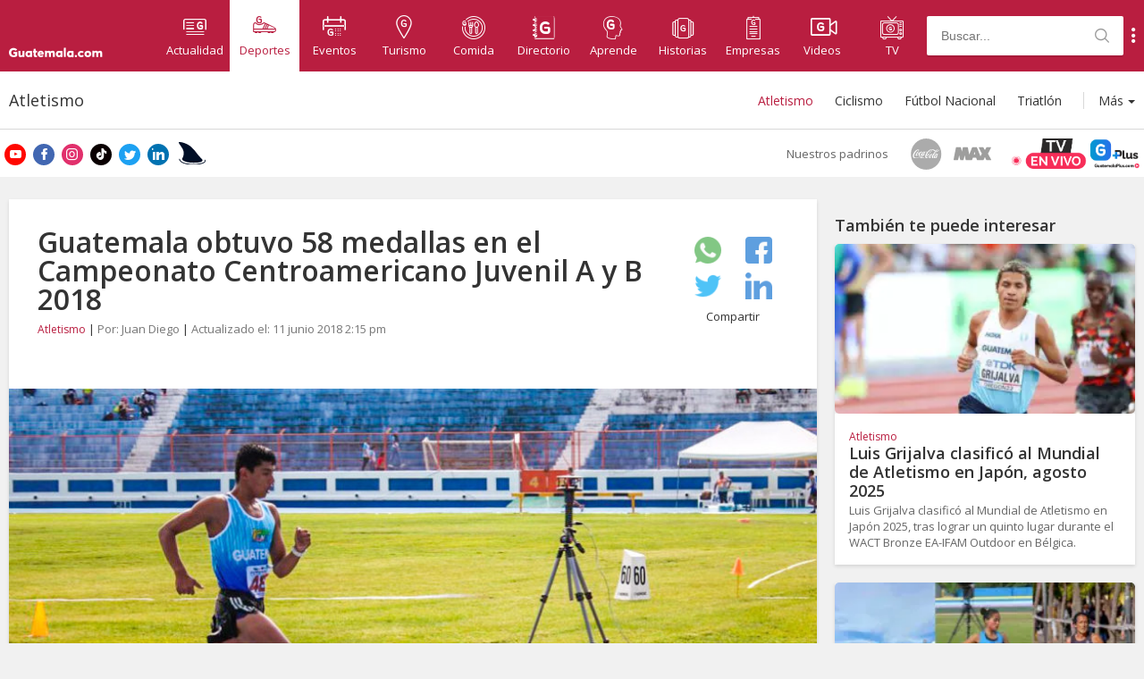

--- FILE ---
content_type: text/html; charset=UTF-8
request_url: https://www.guatemala.com/deportes/atletismo/guatemala-obtuvo-58-medallas-campeonato-centroamericano-juvenil-a-y-b-2018.html
body_size: 68710
content:
<!DOCTYPE html>
<html lang="es" prefix="og: https://ogp.me/ns#">
<head>
<title>Guatemala obtuvo 58 medallas en el Campeonato Centroamericano Juvenil A y B 2018</title>
    <!-- METAS -->
    <meta charset="UTF-8">

    <!-- ICONS -->
    <link rel="apple-touch-icon" sizes="180x180" href="/assets/icons/apple-touch-icon.png">
    <link rel="icon" type="image/png" sizes="32x32" href="/assets/icons/favicon-32x32.png">
    <link rel="icon" type="image/png" sizes="16x16" href="/assets/icons/favicon-16x16.png">
    <link rel="manifest" href="/assets/icons/site.webmanifest">
    <link rel="mask-icon" href="/assets/icons/safari-pinned-tab.svg" color="#5bbad5">
    <link rel="shortcut icon" href="/assets/icons/favicon.ico">
    <meta name="msapplication-TileColor" content="#da532c">
    <meta name="msapplication-config" content="/assets/icons/browserconfig.xml">
    <meta name="theme-color" content="#ffffff">

    <!-- OpenSearch -->
    <link type="application/opensearchdescription+xml" rel="search" href="/opensearch.xml">

    <!-- APP -->
    <meta name="apple-itunes-app" content="app-id=1049024104">
    <meta name="google-play-app" content="app-id=adn.guatemala.com">

    <!-- JavaScript Var Mobile Detection -->
    <script type="wphb-delay-type">var is_mobile = false;</script>

    <!-- JavaScript Var Is Sponsored -->
    <script type="wphb-delay-type">var is_sponsored = false;</script>

    <!-- ADs DFP -->
    <script type="wphb-delay-type" async src="https://securepubads.g.doubleclick.net/tag/js/gpt.js"></script>
    <script type="wphb-delay-type">var googletag = googletag || {};
        googletag.cmd = googletag.cmd || [];
        var adSlotNews, adSlotFoodies, adSlotNews1, adSlotFoodies2;
        var adFoodies, adTourGuide, adSport, adEnterprise;
        var sidebarDesktop, adInRead;
        var adFoodiesExco, adTourGuideExco, adSportExco, adEnterpriseExco;
    </script>

    <!-- STYLES -->
    
    
    <link rel="preconnect" href="https://fonts.googleapis.com">
    <link rel="preconnect" href="https://fonts.gstatic.com" crossorigin>
    <link href="https://fonts.googleapis.com/css2?family=Open+Sans:wght@400;600;700&display=swap" rel="stylesheet">


    <link rel="stylesheet" href="https://www.guatemala.com/assets/css/swiper.min.css">
    <link rel="stylesheet"
          href="https://www.guatemala.com/assets/css/styles.min.css?v=1768498498">
    <link rel="stylesheet"
          href="https://www.guatemala.com/assets/fonts/fontello/css/guatemala.css?v=1768498498">

    <meta name="viewport"
          content="width=device-width, initial-scale=1">


    

    <!-- METAS: NO INDEX -->
    
    <!--[if lt IE 9]>
    <script type="wphb-delay-type" src="https://www.guatemala.com/assets/js/html5.js"></script>
    <![endif]-->
            <script type="wphb-delay-type">var ReadMoreActive = false;</script>
        
    <script type="wphb-delay-type" data-wphb-type="text/javascript">
        //get cookie
        function getCookie(name) {
            var name = name + "=";
            var decodedCookie = decodeURIComponent(document.cookie);
            var ca = decodedCookie.split(';');
            for (var i = 0; i < ca.length; i++) {
                var c = ca[i];
                while (c.charAt(0) == ' ') {
                    c = c.substring(1);
                }
                if (c.indexOf(name) == 0) {
                    return c.substring(name.length, c.length);
                }
            }
            return "";
        }

        var cookie_dimention = getCookie('__cv');
    </script>

    <!-- START: GOOGLE ANALYTICS 4 -->
    <script type="wphb-delay-type" async src="https://www.googletagmanager.com/gtag/js?id=G-V1FB896QZC"></script>
    <script type="wphb-delay-type">
        window.dataLayer = window.dataLayer || [];
        function gtag() {
            dataLayer.push(arguments);
        }
        gtag('js', new Date());

        gtag('config', 'G-V1FB896QZC'); // Reemplaza con tu ID de GA4

        
gtag('event', 'set', {'custom_dimension1': 'juandiego'});
gtag('event', 'set', {'custom_dimension2': '2018-06-11'});
gtag('event', 'set', {'custom_dimension3': 'Deportes'});

gtag('event', 'set', {'custom_dimension4': 'Directo'});

        if (cookie_dimention) {
            gtag('event', 'set', {'custom_dimension5': '1'});
        } else {
            gtag('event', 'set', {'custom_dimension5': '0'});
        }

        gtag('event', 'set', {'custom_dimension6': '0'});

        gtag('config', 'G-V1FB896QZC', {
            'client_id': function () {
                return tracker.get('clientId');
            }
        });

        gtag('event', 'page_view');

        gtag('config', 'G-V1FB896QZC', { 'groups': 'general' }); // Otra propiedad GA4 si es necesario

                gtag('event', 'set', {
            'custom_dimension1': 'juandiego',
            'custom_dimension2': '2018-06-11',
            'custom_dimension3': 'Deportes'
        });
                gtag('event', 'set', {'custom_dimension4': 'Directo'});

        if (cookie_dimention) {
            gtag('event', 'set', {'custom_dimension5': '1'});
        } else {
            gtag('event', 'set', {'custom_dimension5': '0'});
        }

        gtag('event', 'set', {'custom_dimension6': '0'});

        gtag('event', 'optimize.activate', {'experiment_id': 'GTM-P9X4VWJ'}); // Google Optimize
    </script>
    <!-- END: GOOGLE ANALYTICS 4 -->

    <script type="wphb-delay-type">
        window.dataLayer = window.dataLayer || [];
        window.dataLayer.push({
            'event': 'pageviewgt',
            dimension1: 'juandiego',
            dimension2: '2018-06-11',
            dimension3: 'Deportes',
            dimension4: 'Directo',
            dimension5: cookie_dimention ? '1' : '0',
            dimension6: ''
        });
    </script>
    <!-- END: GOOGLE ANALYTICS -->

    <!-- COOKIES FUNCTIONS -->
    <script type="wphb-delay-type" data-wphb-type="text/javascript">
        function createCookie(c, d, b) {
            if (b) {
                var a = new Date;
                a.setTime(a.getTime() + 864E5 * b);
                b = "; expires=" + a.toGMTString()
            } else b = "";
            document.cookie = encodeURIComponent(c) + "=" + encodeURIComponent(d) + b + "; path=/"
        }

        function readCookie(c) {
            c = encodeURIComponent(c) + "=";
            for (var d = document.cookie.split(";"), b = 0; b < d.length; b++) {
                for (var a = d[b]; " " === a.charAt(0);) a = a.substring(1, a.length);
                if (0 === a.indexOf(c)) return decodeURIComponent(a.substring(c.length, a.length))
            }
            return null
        }

        function eraseCookie(c) {
            createCookie(c, "", -1)
        };
    </script>

    <!-- FACEBOOK APP_ID -->
    <meta property="fb:app_id" content="936078066413175"/>


        <!-- ONE SIGNAL -->
    
    <link rel="manifest" href="/manifest.json" />
    <script type="wphb-delay-type" src="https://cdn.onesignal.com/sdks/OneSignalSDK.js" async=""></script>
    <script type="wphb-delay-type">var OneSignal = window.OneSignal || []; var popupShowed = true; var ONE_SIGNAL_APP_ID = '5009176e-359d-4cac-a5a1-823db4fb3f76'; var COOKIE_DOMAIN = '.guatemala.com'; var register = false; var autoResubscribe = true;</script>
    <script type="wphb-delay-type" src="/embeds/push-notifications/main.js?v=1768498484"></script>
	
    <!-- Article metas for custom post type -->
            <meta property="article:section" content="Atletismo"/>     <!-- END: Article metas for custom post type -->

    
    
    <!-- Google Tag Manager -->
    <script type="wphb-delay-type">(function (w, d, s, l, i) {
            w[l] = w[l] || [];
            w[l].push({
                'gtm.start':
                    new Date().getTime(), event: 'gtm.js'
            });
            var f = d.getElementsByTagName(s)[0],
                j = d.createElement(s), dl = l != 'dataLayer' ? '&l=' + l : '';
            j.async = true;
            j.src =
                'https://www.googletagmanager.com/gtm.js?id=' + i + dl;
            f.parentNode.insertBefore(j, f);
        })(window, document, 'script', 'dataLayer', 'GTM-MTHZSZ6');</script>
    <!-- End Google Tag Manager -->

    <script type="wphb-delay-type">
        var api_url_v2 = 'api.guatemala.com/v2/';
    </script>


    <script type="wphb-delay-type">
        function adjustGoogleAd(divIdParent) {
            setTimeout(function () {
                let iframe = document.getElementById(divIdParent).getElementsByTagName('iframe');
                if (iframe.length > 0) {
                    var img = iframe[0].contentWindow.document.getElementsByTagName('img');
                    if (img.length > 0) {
                        img[0].style.width = '100%';
                    }
                }
            }, 2000);
        }
    </script>


    <!-- WP_HEAD  -->
    	<style>img:is([sizes="auto" i], [sizes^="auto," i]) { contain-intrinsic-size: 3000px 1500px }</style>
	
<!-- Optimización en motores de búsqueda por Rank Math PRO -  https://rankmath.com/ -->
<meta name="description" content="Las selecciones U18 y U20 de atletismo de Guatemala obtuvo un total de 58 medallas en el Campeonato Centroamericano Juvenil A y B 2018 en El Salvador."/>
<meta name="robots" content="follow, index, max-snippet:-1, max-video-preview:-1, max-image-preview:large"/>
<link rel="canonical" href="https://www.guatemala.com/deportes/atletismo/guatemala-obtuvo-58-medallas-campeonato-centroamericano-juvenil-a-y-b-2018.html" />
<meta property="og:locale" content="es_ES" />
<meta property="og:type" content="article" />
<meta property="og:title" content="Guatemala obtuvo 58 medallas en el Campeonato Centroamericano Juvenil A y B 2018" />
<meta property="og:description" content="Las selecciones U18 y U20 de atletismo de Guatemala obtuvo un total de 58 medallas en el Campeonato Centroamericano Juvenil A y B 2018 en El Salvador." />
<meta property="og:url" content="https://www.guatemala.com/deportes/atletismo/guatemala-obtuvo-58-medallas-campeonato-centroamericano-juvenil-a-y-b-2018.html" />
<meta property="og:site_name" content="Guatemala.com" />
<meta property="article:publisher" content="https://www.facebook.com/Guatemalacom" />
<meta property="article:author" content="https://www.facebook.com/Guatemalacom" />
<meta property="fb:app_id" content="936078066413175" />
<meta property="og:image" content="https://www.guatemala.com/fotos/2018/06/guatemala-gano-58-medallas-centroamericano-juvenil-2018.jpg" />
<meta property="og:image:secure_url" content="https://www.guatemala.com/fotos/2018/06/guatemala-gano-58-medallas-centroamericano-juvenil-2018.jpg" />
<meta property="og:image:width" content="890" />
<meta property="og:image:height" content="505" />
<meta property="og:image:alt" content="Guatemala obtuvo 58 medallas en el Campeonato Centroamericano Juvenil A y B 2018" />
<meta property="og:image:type" content="image/jpeg" />
<meta property="article:published_time" content="2018-06-11T14:15:22-06:00" />
<meta name="twitter:card" content="summary_large_image" />
<meta name="twitter:title" content="Guatemala obtuvo 58 medallas en el Campeonato Centroamericano Juvenil A y B 2018" />
<meta name="twitter:description" content="Las selecciones U18 y U20 de atletismo de Guatemala obtuvo un total de 58 medallas en el Campeonato Centroamericano Juvenil A y B 2018 en El Salvador." />
<meta name="twitter:site" content="@guatemala_com" />
<meta name="twitter:creator" content="@guatemala_com" />
<meta name="twitter:image" content="https://www.guatemala.com/fotos/2018/06/guatemala-gano-58-medallas-centroamericano-juvenil-2018.jpg" />
<script type="application/ld+json" class="rank-math-schema-pro">{"@context":"https://schema.org","@graph":[{"@type":["Person","Organization"],"@id":"https://www.guatemala.com/#person","name":"Guatemala.com","sameAs":["https://www.facebook.com/Guatemalacom","https://twitter.com/guatemala_com","https://www.instagram.com/guatemala/"],"logo":{"@type":"ImageObject","@id":"https://www.guatemala.com/#logo","url":"https://www.guatemala.com/fotos/201803/guatemala-logo.png","contentUrl":"https://www.guatemala.com/fotos/201803/guatemala-logo.png","caption":"Guatemala.com","inLanguage":"es","width":"100","height":"100"},"image":{"@type":"ImageObject","@id":"https://www.guatemala.com/#logo","url":"https://www.guatemala.com/fotos/201803/guatemala-logo.png","contentUrl":"https://www.guatemala.com/fotos/201803/guatemala-logo.png","caption":"Guatemala.com","inLanguage":"es","width":"100","height":"100"}},{"@type":"WebSite","@id":"https://www.guatemala.com/#website","url":"https://www.guatemala.com","name":"Guatemala.com","alternateName":"Guatemala.com","publisher":{"@id":"https://www.guatemala.com/#person"},"inLanguage":"es"},{"@type":"ImageObject","@id":"https://www.guatemala.com/fotos/2018/06/guatemala-gano-58-medallas-centroamericano-juvenil-2018.jpg","url":"https://www.guatemala.com/fotos/2018/06/guatemala-gano-58-medallas-centroamericano-juvenil-2018.jpg","width":"890","height":"505","inLanguage":"es"},{"@type":"WebPage","@id":"https://www.guatemala.com/deportes/atletismo/guatemala-obtuvo-58-medallas-campeonato-centroamericano-juvenil-a-y-b-2018.html#webpage","url":"https://www.guatemala.com/deportes/atletismo/guatemala-obtuvo-58-medallas-campeonato-centroamericano-juvenil-a-y-b-2018.html","name":"Guatemala obtuvo 58 medallas en el Campeonato Centroamericano Juvenil A y B 2018","datePublished":"2018-06-11T14:15:22-06:00","dateModified":"2018-06-11T14:15:22-06:00","isPartOf":{"@id":"https://www.guatemala.com/#website"},"primaryImageOfPage":{"@id":"https://www.guatemala.com/fotos/2018/06/guatemala-gano-58-medallas-centroamericano-juvenil-2018.jpg"},"inLanguage":"es"},{"@type":"Person","@id":"https://www.guatemala.com/deportes/atletismo/guatemala-obtuvo-58-medallas-campeonato-centroamericano-juvenil-a-y-b-2018.html#author","name":"Juan Diego","image":{"@type":"ImageObject","@id":"https://secure.gravatar.com/avatar/bf0ccde3bd987560fd7f00a4aef1a012?s=96&amp;d=mm&amp;r=g","url":"https://secure.gravatar.com/avatar/bf0ccde3bd987560fd7f00a4aef1a012?s=96&amp;d=mm&amp;r=g","caption":"Juan Diego","inLanguage":"es"}},{"@type":"NewsArticle","headline":"Guatemala obtuvo 58 medallas en el Campeonato Centroamericano Juvenil A y B 2018","datePublished":"2018-06-11T14:15:22-06:00","dateModified":"2018-06-11T14:15:22-06:00","author":{"@id":"https://www.guatemala.com/deportes/atletismo/guatemala-obtuvo-58-medallas-campeonato-centroamericano-juvenil-a-y-b-2018.html#author","name":"Juan Diego"},"publisher":{"@id":"https://www.guatemala.com/#person"},"description":"Las selecciones U18 y U20 de atletismo de Guatemala obtuvo un total de 58 medallas en el Campeonato Centroamericano Juvenil A y B 2018 en El Salvador.","name":"Guatemala obtuvo 58 medallas en el Campeonato Centroamericano Juvenil A y B 2018","@id":"https://www.guatemala.com/deportes/atletismo/guatemala-obtuvo-58-medallas-campeonato-centroamericano-juvenil-a-y-b-2018.html#richSnippet","isPartOf":{"@id":"https://www.guatemala.com/deportes/atletismo/guatemala-obtuvo-58-medallas-campeonato-centroamericano-juvenil-a-y-b-2018.html#webpage"},"image":{"@id":"https://www.guatemala.com/fotos/2018/06/guatemala-gano-58-medallas-centroamericano-juvenil-2018.jpg"},"inLanguage":"es","mainEntityOfPage":{"@id":"https://www.guatemala.com/deportes/atletismo/guatemala-obtuvo-58-medallas-campeonato-centroamericano-juvenil-a-y-b-2018.html#webpage"}}]}</script>
<!-- /Plugin Rank Math WordPress SEO -->

<link rel='dns-prefetch' href='//fonts.googleapis.com' />
<link rel='dns-prefetch' href='//fonts.gstatic.com' />
<link rel='dns-prefetch' href='//ajax.googleapis.com' />
<link rel='dns-prefetch' href='//apis.google.com' />
<link rel='dns-prefetch' href='//google-analytics.com' />
<link rel='dns-prefetch' href='//www.google-analytics.com' />
<link rel='dns-prefetch' href='//ssl.google-analytics.com' />
<link rel='dns-prefetch' href='//youtube.com' />
<link rel='dns-prefetch' href='//hb.wpmucdn.com' />
<link href='//hb.wpmucdn.com' rel='preconnect' />
<link rel='stylesheet' id='wp-block-library-css' href='https://www.guatemala.com/wp-includes/css/dist/block-library/style.min.css?ver=6.7.2' type='text/css' media='all' />
<style id='classic-theme-styles-inline-css' type='text/css'>
/*! This file is auto-generated */
.wp-block-button__link{color:#fff;background-color:#32373c;border-radius:9999px;box-shadow:none;text-decoration:none;padding:calc(.667em + 2px) calc(1.333em + 2px);font-size:1.125em}.wp-block-file__button{background:#32373c;color:#fff;text-decoration:none}
</style>
<style id='global-styles-inline-css' type='text/css'>
:root{--wp--preset--aspect-ratio--square: 1;--wp--preset--aspect-ratio--4-3: 4/3;--wp--preset--aspect-ratio--3-4: 3/4;--wp--preset--aspect-ratio--3-2: 3/2;--wp--preset--aspect-ratio--2-3: 2/3;--wp--preset--aspect-ratio--16-9: 16/9;--wp--preset--aspect-ratio--9-16: 9/16;--wp--preset--color--black: #000000;--wp--preset--color--cyan-bluish-gray: #abb8c3;--wp--preset--color--white: #ffffff;--wp--preset--color--pale-pink: #f78da7;--wp--preset--color--vivid-red: #cf2e2e;--wp--preset--color--luminous-vivid-orange: #ff6900;--wp--preset--color--luminous-vivid-amber: #fcb900;--wp--preset--color--light-green-cyan: #7bdcb5;--wp--preset--color--vivid-green-cyan: #00d084;--wp--preset--color--pale-cyan-blue: #8ed1fc;--wp--preset--color--vivid-cyan-blue: #0693e3;--wp--preset--color--vivid-purple: #9b51e0;--wp--preset--gradient--vivid-cyan-blue-to-vivid-purple: linear-gradient(135deg,rgba(6,147,227,1) 0%,rgb(155,81,224) 100%);--wp--preset--gradient--light-green-cyan-to-vivid-green-cyan: linear-gradient(135deg,rgb(122,220,180) 0%,rgb(0,208,130) 100%);--wp--preset--gradient--luminous-vivid-amber-to-luminous-vivid-orange: linear-gradient(135deg,rgba(252,185,0,1) 0%,rgba(255,105,0,1) 100%);--wp--preset--gradient--luminous-vivid-orange-to-vivid-red: linear-gradient(135deg,rgba(255,105,0,1) 0%,rgb(207,46,46) 100%);--wp--preset--gradient--very-light-gray-to-cyan-bluish-gray: linear-gradient(135deg,rgb(238,238,238) 0%,rgb(169,184,195) 100%);--wp--preset--gradient--cool-to-warm-spectrum: linear-gradient(135deg,rgb(74,234,220) 0%,rgb(151,120,209) 20%,rgb(207,42,186) 40%,rgb(238,44,130) 60%,rgb(251,105,98) 80%,rgb(254,248,76) 100%);--wp--preset--gradient--blush-light-purple: linear-gradient(135deg,rgb(255,206,236) 0%,rgb(152,150,240) 100%);--wp--preset--gradient--blush-bordeaux: linear-gradient(135deg,rgb(254,205,165) 0%,rgb(254,45,45) 50%,rgb(107,0,62) 100%);--wp--preset--gradient--luminous-dusk: linear-gradient(135deg,rgb(255,203,112) 0%,rgb(199,81,192) 50%,rgb(65,88,208) 100%);--wp--preset--gradient--pale-ocean: linear-gradient(135deg,rgb(255,245,203) 0%,rgb(182,227,212) 50%,rgb(51,167,181) 100%);--wp--preset--gradient--electric-grass: linear-gradient(135deg,rgb(202,248,128) 0%,rgb(113,206,126) 100%);--wp--preset--gradient--midnight: linear-gradient(135deg,rgb(2,3,129) 0%,rgb(40,116,252) 100%);--wp--preset--font-size--small: 13px;--wp--preset--font-size--medium: 20px;--wp--preset--font-size--large: 36px;--wp--preset--font-size--x-large: 42px;--wp--preset--spacing--20: 0.44rem;--wp--preset--spacing--30: 0.67rem;--wp--preset--spacing--40: 1rem;--wp--preset--spacing--50: 1.5rem;--wp--preset--spacing--60: 2.25rem;--wp--preset--spacing--70: 3.38rem;--wp--preset--spacing--80: 5.06rem;--wp--preset--shadow--natural: 6px 6px 9px rgba(0, 0, 0, 0.2);--wp--preset--shadow--deep: 12px 12px 50px rgba(0, 0, 0, 0.4);--wp--preset--shadow--sharp: 6px 6px 0px rgba(0, 0, 0, 0.2);--wp--preset--shadow--outlined: 6px 6px 0px -3px rgba(255, 255, 255, 1), 6px 6px rgba(0, 0, 0, 1);--wp--preset--shadow--crisp: 6px 6px 0px rgba(0, 0, 0, 1);}:where(.is-layout-flex){gap: 0.5em;}:where(.is-layout-grid){gap: 0.5em;}body .is-layout-flex{display: flex;}.is-layout-flex{flex-wrap: wrap;align-items: center;}.is-layout-flex > :is(*, div){margin: 0;}body .is-layout-grid{display: grid;}.is-layout-grid > :is(*, div){margin: 0;}:where(.wp-block-columns.is-layout-flex){gap: 2em;}:where(.wp-block-columns.is-layout-grid){gap: 2em;}:where(.wp-block-post-template.is-layout-flex){gap: 1.25em;}:where(.wp-block-post-template.is-layout-grid){gap: 1.25em;}.has-black-color{color: var(--wp--preset--color--black) !important;}.has-cyan-bluish-gray-color{color: var(--wp--preset--color--cyan-bluish-gray) !important;}.has-white-color{color: var(--wp--preset--color--white) !important;}.has-pale-pink-color{color: var(--wp--preset--color--pale-pink) !important;}.has-vivid-red-color{color: var(--wp--preset--color--vivid-red) !important;}.has-luminous-vivid-orange-color{color: var(--wp--preset--color--luminous-vivid-orange) !important;}.has-luminous-vivid-amber-color{color: var(--wp--preset--color--luminous-vivid-amber) !important;}.has-light-green-cyan-color{color: var(--wp--preset--color--light-green-cyan) !important;}.has-vivid-green-cyan-color{color: var(--wp--preset--color--vivid-green-cyan) !important;}.has-pale-cyan-blue-color{color: var(--wp--preset--color--pale-cyan-blue) !important;}.has-vivid-cyan-blue-color{color: var(--wp--preset--color--vivid-cyan-blue) !important;}.has-vivid-purple-color{color: var(--wp--preset--color--vivid-purple) !important;}.has-black-background-color{background-color: var(--wp--preset--color--black) !important;}.has-cyan-bluish-gray-background-color{background-color: var(--wp--preset--color--cyan-bluish-gray) !important;}.has-white-background-color{background-color: var(--wp--preset--color--white) !important;}.has-pale-pink-background-color{background-color: var(--wp--preset--color--pale-pink) !important;}.has-vivid-red-background-color{background-color: var(--wp--preset--color--vivid-red) !important;}.has-luminous-vivid-orange-background-color{background-color: var(--wp--preset--color--luminous-vivid-orange) !important;}.has-luminous-vivid-amber-background-color{background-color: var(--wp--preset--color--luminous-vivid-amber) !important;}.has-light-green-cyan-background-color{background-color: var(--wp--preset--color--light-green-cyan) !important;}.has-vivid-green-cyan-background-color{background-color: var(--wp--preset--color--vivid-green-cyan) !important;}.has-pale-cyan-blue-background-color{background-color: var(--wp--preset--color--pale-cyan-blue) !important;}.has-vivid-cyan-blue-background-color{background-color: var(--wp--preset--color--vivid-cyan-blue) !important;}.has-vivid-purple-background-color{background-color: var(--wp--preset--color--vivid-purple) !important;}.has-black-border-color{border-color: var(--wp--preset--color--black) !important;}.has-cyan-bluish-gray-border-color{border-color: var(--wp--preset--color--cyan-bluish-gray) !important;}.has-white-border-color{border-color: var(--wp--preset--color--white) !important;}.has-pale-pink-border-color{border-color: var(--wp--preset--color--pale-pink) !important;}.has-vivid-red-border-color{border-color: var(--wp--preset--color--vivid-red) !important;}.has-luminous-vivid-orange-border-color{border-color: var(--wp--preset--color--luminous-vivid-orange) !important;}.has-luminous-vivid-amber-border-color{border-color: var(--wp--preset--color--luminous-vivid-amber) !important;}.has-light-green-cyan-border-color{border-color: var(--wp--preset--color--light-green-cyan) !important;}.has-vivid-green-cyan-border-color{border-color: var(--wp--preset--color--vivid-green-cyan) !important;}.has-pale-cyan-blue-border-color{border-color: var(--wp--preset--color--pale-cyan-blue) !important;}.has-vivid-cyan-blue-border-color{border-color: var(--wp--preset--color--vivid-cyan-blue) !important;}.has-vivid-purple-border-color{border-color: var(--wp--preset--color--vivid-purple) !important;}.has-vivid-cyan-blue-to-vivid-purple-gradient-background{background: var(--wp--preset--gradient--vivid-cyan-blue-to-vivid-purple) !important;}.has-light-green-cyan-to-vivid-green-cyan-gradient-background{background: var(--wp--preset--gradient--light-green-cyan-to-vivid-green-cyan) !important;}.has-luminous-vivid-amber-to-luminous-vivid-orange-gradient-background{background: var(--wp--preset--gradient--luminous-vivid-amber-to-luminous-vivid-orange) !important;}.has-luminous-vivid-orange-to-vivid-red-gradient-background{background: var(--wp--preset--gradient--luminous-vivid-orange-to-vivid-red) !important;}.has-very-light-gray-to-cyan-bluish-gray-gradient-background{background: var(--wp--preset--gradient--very-light-gray-to-cyan-bluish-gray) !important;}.has-cool-to-warm-spectrum-gradient-background{background: var(--wp--preset--gradient--cool-to-warm-spectrum) !important;}.has-blush-light-purple-gradient-background{background: var(--wp--preset--gradient--blush-light-purple) !important;}.has-blush-bordeaux-gradient-background{background: var(--wp--preset--gradient--blush-bordeaux) !important;}.has-luminous-dusk-gradient-background{background: var(--wp--preset--gradient--luminous-dusk) !important;}.has-pale-ocean-gradient-background{background: var(--wp--preset--gradient--pale-ocean) !important;}.has-electric-grass-gradient-background{background: var(--wp--preset--gradient--electric-grass) !important;}.has-midnight-gradient-background{background: var(--wp--preset--gradient--midnight) !important;}.has-small-font-size{font-size: var(--wp--preset--font-size--small) !important;}.has-medium-font-size{font-size: var(--wp--preset--font-size--medium) !important;}.has-large-font-size{font-size: var(--wp--preset--font-size--large) !important;}.has-x-large-font-size{font-size: var(--wp--preset--font-size--x-large) !important;}
:where(.wp-block-post-template.is-layout-flex){gap: 1.25em;}:where(.wp-block-post-template.is-layout-grid){gap: 1.25em;}
:where(.wp-block-columns.is-layout-flex){gap: 2em;}:where(.wp-block-columns.is-layout-grid){gap: 2em;}
:root :where(.wp-block-pullquote){font-size: 1.5em;line-height: 1.6;}
</style>
<link rel='stylesheet' id='contact-form-7-css' href='https://hb.wpmucdn.com/www.guatemala.com/30c83f22-1e9d-4d4b-ac04-6b3fcf2cd8fa.css' type='text/css' media='all' />
<link rel="https://api.w.org/" href="https://www.guatemala.com/wp-json/" /><link rel="alternate" title="JSON" type="application/json" href="https://www.guatemala.com/wp-json/wp/v2/sport/153619" /><link rel="alternate" title="oEmbed (JSON)" type="application/json+oembed" href="https://www.guatemala.com/wp-json/oembed/1.0/embed?url=https%3A%2F%2Fwww.guatemala.com%2Fdeportes%2Fatletismo%2Fguatemala-obtuvo-58-medallas-campeonato-centroamericano-juvenil-a-y-b-2018.html" />
<link rel="alternate" title="oEmbed (XML)" type="text/xml+oembed" href="https://www.guatemala.com/wp-json/oembed/1.0/embed?url=https%3A%2F%2Fwww.guatemala.com%2Fdeportes%2Fatletismo%2Fguatemala-obtuvo-58-medallas-campeonato-centroamericano-juvenil-a-y-b-2018.html&#038;format=xml" />
    <script type="wphb-delay-type" data-wphb-type="text/javascript">
        window.fbAsyncInit = function () {
            FB.init({
                appId: '936078066413175',
                cookie: true,
                xfbml: true,
                version: 'v2.8'
            });

            FB.getLoginStatus(function (response) {
                statusChangeCallback(response);
            });
        };
        (function (d, s, id) {
            var js, fjs = d.getElementsByTagName(s)[0];
            if (d.getElementById(id)) return;
            js = d.createElement(s);
            js.id = id;
            js.src = "//connect.facebook.net/es_ES/sdk.js";
            fjs.parentNode.insertBefore(js, fjs);
        }(document, 'script', 'facebook-jssdk'));

        function statusChangeCallback(response) {
            if (response.status === 'connected' && document.getElementById('buttonContainer') != undefined) {
                document.getElementById('buttonContainer').style.display = 'none';
            }
        }

        function checkLoginState() {
            FB.getLoginStatus(function (response) {
                statusChangeCallback(response);
            });
        }
    </script>
    <link rel="icon" href="https://www.guatemala.com/fotos/2019/03/cropped-android-chrome-512x512-32x32.png" sizes="32x32" />
<link rel="icon" href="https://www.guatemala.com/fotos/2019/03/cropped-android-chrome-512x512-192x192.png" sizes="192x192" />
<link rel="apple-touch-icon" href="https://www.guatemala.com/fotos/2019/03/cropped-android-chrome-512x512-180x180.png" />
<meta name="msapplication-TileImage" content="https://www.guatemala.com/fotos/2019/03/cropped-android-chrome-512x512-270x270.png" />
</head>
<body class="sport-template-default single single-sport postid-153619 sports">

<!-- Google Tag Manager (noscript) -->
<noscript>
    <iframe src="https://www.googletagmanager.com/ns.html?id=GTM-MTHZSZ6"
            height="0" width="0" style="display:none;visibility:hidden"></iframe>
</noscript>
<!-- End Google Tag Manager (noscript) -->

<!-- Admiral adbloker -->
<script type="wphb-delay-type" data-wphb-type="text/javascript">!(function(o,_name){o[_name]=o[_name]||function $(){($.q=$.q||[]).push(arguments)},o[_name].v=o[_name].v||2;!(function(o,t,n,f,e,i){function c(f,e){(f=(function(t,n){try{if(n=(t=o.localStorage).getItem("_aQS02NTVGODdCMEIyQ0E1QUJBMEQwRjJBNUMtMQ"))return JSON.parse(n).lgk||[];if((t.getItem("v4ac1eiZr0")||"").split(",")[4]>0)return[[_name+"-engaged","true"]]}catch(f){}})())&&typeof f.forEach===n&&(e=o[t].pubads())&&f.forEach((function(o){o&&o[0]&&e.setTargeting(o[0],o[1]||"")}))}(i=o[t]=o[t]||{}).cmd=i.cmd||[],typeof i.pubads===n?c():typeof i.cmd.unshift===n?i.cmd.unshift(c):i.cmd.push(c)})(window,"googletag","function");})(window,decodeURI('%61dmi%72a%6c'));!(function(t,c,i){i=t.createElement(c),t=t.getElementsByTagName(c)[0],i.async=1,i.src="https://evasivejar.com/bundles/c58d18b/e7f91fbf35fb6467f5d34a32948c6.main.js",t.parentNode.insertBefore(i,t)})(document,"script");</script>

<!-- FACEBOOK SDK -->
<div id="fb-root"></div>
<script type="wphb-delay-type">
    window.fbAsyncInit = function () {
        FB.init({
            appId: '936078066413175',
            autoLogAppEvents: true,
            xfbml: true,
            version: 'v14.0'
        });
    };
</script>
<script type="wphb-delay-type" async defer crossorigin="anonymous" src="https://connect.facebook.net/es_LA/sdk.js"></script>
<script type="wphb-delay-type" async defer src="https://www.instagram.com/embed.js"></script>
<!-- TWITTER SDK -->
<script type="wphb-delay-type">
    window.twttr = (function (d, s, id) {
        var js, fjs = d.getElementsByTagName(s)[0],
            t = window.twttr || {};
        if (d.getElementById(id)) return t;
        js = d.createElement(s);
        js.id = id;
        js.src = "https://platform.twitter.com/widgets.js";
        fjs.parentNode.insertBefore(js, fjs);

        t._e = [];
        t.ready = function (f) {
            t._e.push(f);
        };
        return t;
    }(document, "script", "twitter-wjs"));
</script>

<!-- HEADER -->
<header id="header" class="">
    <div class="container">
        <div class="row">
            <!-- <img class="liston-negro" src="https://www.guatemala.com/fotos/2022/07/liston-negro.png" alt="listón negro"> -->
                            <div class="logo">
                    <a href="https://www.guatemala.com" title="Guatemala.com">
                        <i class="icon-logo-full"></i>
                        <span>Guatemala.com</span>
                    </a>
                    <button class="main-menu-button-mobile">
                        <i class="icon-gt-menu" style="font-size:22px"></i>
                        <!-- <i class="icon-submenu-mobile"></i> -->
                    </button>
                </div>
                
            <a class="logo-mobile" href="https://www.guatemala.com" title="Guatemala.com">
                <i class="icon-logo-text" style="font-size: 17px;"></i>
            </a>
            <button class="main-menu-button" id="showMainMenu" type="button">
                <i class="icon-submenu-tablet"></i>
                <span>Secciones</span>
            </button>

            <div id="main-navigation-container">
                <nav id="main-menu">
                    <a class="home" href="https://www.guatemala.com" title="Inicio">
                        <div><i class="icon-logo-icon"></i><span>Inicio</span></div>
                    </a>
                    <a class=""
                       href="https://www.guatemala.com/noticias/" title="Actualidad">
                        <div><i class="icon-category-notas"></i><span>Actualidad</span></div>
                    </a>
                    <a class="current"
                       href="https://www.guatemala.com/deportes/" title="Deportes">
                        <div><i class="icon-category-deportes"></i><span>Deportes</span></div>
                    </a>
                    <a href="https://eventos.guatemala.com/" title="Eventos">
                        <div><i class="icon-category-eventos"></i><span>Eventos</span></div>
                    </a>
                    <a class=""
                       href="https://www.guatemala.com/guias/" title="Turismo">
                        <div><i class="icon-category-guias"></i><span>Turismo</span></div>
                    </a>
                    <a class=""
                       href="https://www.guatemala.com/comida/" title="Comida">
                        <div><i class="icon-category-comida"></i><span>Comida</span></div>
                    </a>
                    <a href="https://directorio.guatemala.com/" title="Directorio">
                        <div><i class="icon-category-directorio"></i><span>Directorio</span></div>
                    </a>
                    <a href="https://aprende.guatemala.com/" title="Aprende">
                        <div><i class="icon-category-aprende"></i><span>Aprende</span></div>
                    </a>
                    <a class=""
                       href="https://www.guatemala.com/historia/" title="Historias">
                        <div><i class="icon-historias"></i><span>Historias</span></div>
                    </a>
                    <a class=""
                       href="https://www.guatemala.com/desarrollo/" title="Empresas">
                        <div><i class="icon-category-empresas"></i><span>Empresas</span></div>
                    </a>
                    <a href="https://videos.guatemala.com/" title="Videos">
                        <div><i class="icon-category-videos" style="font-size: 20px;top: 2px;"></i><span>Videos</span></div>
                    </a>
                    <a class=""
                       href="https://www.guatemala.com/tv/?utm_source=menu" title="TV">
                        <div><i class="icon-category-tv"></i><span>TV</span></div>
                    </a>
                                    </nav>
                <div id="header-search">
                    <!-- <form id="form-header-search" method="get" action="/buscar"> -->
                    <form id="form-header-search" method="get" action="/buscar/">
                        <input id="search" type="text" name="q" placeholder="Buscar..." autocomplete="off">
                                                                            <input type="hidden" name="sec" autocomplete="off" value="deportes">
                                                <label class="icon-search" for="search"></label>
                    </form>
                </div>

                <!-- FACEBOOK LOGIN -->
                            </div>

            <!-- MOBILE SEARCH BUTTON -->
            <button class="search-container-button" id="showSearchContainer" type="button" aria-label="submenu">
                <i class="icon-search"></i>
            </button>

            <!-- SUBMENU LINKS BUTTON -->
            <button class="show-submenu-links mobile" type="button" aria-label="submenu">
                <i class="icon-submenu"></i>
            </button>

            <!-- SUBMENU LINKS CONTENT -->
            <div id="submenu-links">
                <a class="submenu-link" href="https://www.guatemala.com/quienes-somos/" title="Quiénes somos">Quiénes somos</a>
                <a class="submenu-link" href="https://www.guatemala.com/hoyportimananapormi/" title="Ir a #HoyPorTiMañanaPorMí">#HoyPorTiMañanaPorMí</a>
                <a class="submenu-link submenu-active" href="https://www.guatemala.com/contacto/" title="Contacto">Contacto</a>
                <a class="submenu-link" href="http://bicentenario.com.gt/" title="Ir a Bicentenario">Bicentenario</a>
                <a class="submenu-link" href="https://boletin.guatemala.com/subscription?f=ny763bDAkrENeRWOUpgcAiXAQyUdymXeEaJAi179Vq7lBFxq7L2THJM6FrtHInfBYMkYrh7g4FDMoUBWZAXsw9xg" title="Boletín">Boletín</a>
                <a class="submenu-link" href="https://www.guatemala.com/privacy-policy/" title="Políticas de Privacidad">Políticas de Privacidad</a>
            </div>
        </div>
    </div>
</header>

<!-- SUBHEADER -->
<div id="subheader-category" class=""><div class="container row"><p class="title">Atletismo</p><span class="menu-mobile" id="showOptionsMobile"><i class="icon-category-deportes"></i><i class="icon-submenu-mobile"></i></span><ul class="main-menu"><li class="current first-level"><a href="https://www.guatemala.com/deportes/atletismo/" title="Atletismo">Atletismo</a></li><li class="first-level"><a href="https://www.guatemala.com/deportes/ciclismo/" title="Ciclismo">Ciclismo</a></li><li class="first-level"><a href="https://www.guatemala.com/deportes/futbol-guatemalteco/" title="Fútbol Nacional">Fútbol Nacional</a></li><li class="first-level"><a href="https://www.guatemala.com/deportes/triatlon/" title="Triatlón">Triatlón</a></li><li class="first-level showOptions with-child"><a id="more-categories" href="javascript:void(0)" title="Más">Más</a><ul class="full-menu"><li class=""><a href="https://www.guatemala.com/deportes/actualidad/" title="Actualidad">Actualidad</a></li><li class=""><a href="https://www.guatemala.com/deportes/ajedrez/" title="Ajedrez">Ajedrez</a></li><li class=""><a href="https://www.guatemala.com/deportes/artes-marciales/" title="Artes Marciales">Artes Marciales</a></li><li class=""><a href="https://www.guatemala.com/deportes/automovilismo/" title="Automovilismo">Automovilismo</a></li><li class=""><a href="https://www.guatemala.com/deportes/badminton/" title="Bádminton">Bádminton</a></li><li class=""><a href="https://www.guatemala.com/deportes/balonmano/" title="Balonmano">Balonmano</a></li><li class=""><a href="https://www.guatemala.com/deportes/basquetbol/" title="Básquetbol">Básquetbol</a></li><li class=""><a href="https://www.guatemala.com/deportes/beisbol/" title="Béisbol">Béisbol</a></li><li class=""><a href="https://www.guatemala.com/deportes/billar/" title="Billar">Billar</a></li><li class=""><a href="https://www.guatemala.com/deportes/boliche/" title="Boliche">Boliche</a></li><li class=""><a href="https://www.guatemala.com/deportes/boxeo-guatemala/" title="Boxeo">Boxeo</a></li><li class=""><a href="https://www.guatemala.com/deportes/ciclo-olimpico/" title="Ciclo Olímpico">Ciclo Olímpico</a></li><li class=""><a href="https://www.guatemala.com/deportes/crossfit/" title="Crossfit">Crossfit</a></li><li class=""><a href="https://www.guatemala.com/deportes/deportes-extremos/" title="Deportes extremos">Deportes extremos</a></li><li class=""><a href="https://www.guatemala.com/deportes/ecuestres/" title="Ecuestres">Ecuestres</a></li><li class=""><a href="https://www.guatemala.com/deportes/esgrima/" title="Esgrima">Esgrima</a></li><li class=""><a href="https://www.guatemala.com/deportes/esports/" title="eSports">eSports</a></li><li class=""><a href="https://www.guatemala.com/deportes/eventos-multideportivos/" title="Eventos Multideportivos">Eventos Multideportivos</a></li><li class=""><a href="https://www.guatemala.com/deportes/fisicoculturismo/" title="Fisicoculturismo">Fisicoculturismo</a></li><li class=""><a href="https://www.guatemala.com/deportes/futbol-americano/" title="Fútbol Americano">Fútbol Americano</a></li><li class=""><a href="https://www.guatemala.com/deportes/futsala/" title="Fútbol Sala">Fútbol Sala</a></li><li class=""><a href="https://www.guatemala.com/deportes/gimnasia/" title="Gimnasia">Gimnasia</a></li><li class=""><a href="https://www.guatemala.com/deportes/golf/" title="Golf">Golf</a></li><li class=""><a href="https://www.guatemala.com/deportes/hockey/" title="Hockey">Hockey</a></li><li class=""><a href="https://www.guatemala.com/deportes/judo/" title="Judo">Judo</a></li><li class=""><a href="https://www.guatemala.com/deportes/karate-do/" title="Karate Do">Karate Do</a></li><li class=""><a href="https://www.guatemala.com/deportes/lucha/" title="Lucha">Lucha</a></li><li class=""><a href="https://www.guatemala.com/deportes/montanismo/" title="Montañismo">Montañismo</a></li><li class=""><a href="https://www.guatemala.com/deportes/motociclismo/" title="Motociclismo">Motociclismo</a></li><li class=""><a href="https://www.guatemala.com/deportes/natacion/" title="Natación">Natación</a></li><li class=""><a href="https://www.guatemala.com/deportes/patinaje/" title="Patinaje">Patinaje</a></li><li class=""><a href="https://www.guatemala.com/deportes/pelota-maya/" title="Pelota Maya">Pelota Maya</a></li><li class=""><a href="https://www.guatemala.com/deportes/pentatlon/" title="Pentatlón">Pentatlón</a></li><li class=""><a href="https://www.guatemala.com/deportes/pesas/" title="Pesas">Pesas</a></li><li class=""><a href="https://www.guatemala.com/deportes/pesca-deportiva/" title="Pesca Deportiva">Pesca Deportiva</a></li><li class=""><a href="https://www.guatemala.com/deportes/raquetbol/" title="Ráquetbol">Ráquetbol</a></li><li class=""><a href="https://www.guatemala.com/deportes/remo-canotaje/" title="Remo y Canotaje">Remo y Canotaje</a></li><li class=""><a href="https://www.guatemala.com/deportes/juegos-olimpicos-rio-2016/" title="Río 2016">Río 2016</a></li><li class=""><a href="https://www.guatemala.com/deportes/rugby/" title="Rugby">Rugby</a></li><li class=""><a href="https://www.guatemala.com/deportes/softbol/" title="Sóftbol">Sóftbol</a></li><li class=""><a href="https://www.guatemala.com/deportes/squash/" title="Squash">Squash</a></li><li class=""><a href="https://www.guatemala.com/deportes/taekwondo/" title="Taekwondo">Taekwondo</a></li><li class=""><a href="https://www.guatemala.com/deportes/tenis-guatemala/" title="Tenis">Tenis</a></li><li class=""><a href="https://www.guatemala.com/deportes/tenis-de-mesa/" title="Tenis de Mesa">Tenis de Mesa</a></li><li class=""><a href="https://www.guatemala.com/deportes/tiro/" title="Tiro">Tiro</a></li><li class=""><a href="https://www.guatemala.com/deportes/tiro-con-arco/" title="Tiro con Arco">Tiro con Arco</a></li><li class=""><a href="https://www.guatemala.com/deportes/vela/" title="Vela">Vela</a></li><li class=""><a href="https://www.guatemala.com/deportes/voleibol/" title="Voleibol">Voleibol</a></li></ul></li></ul></div></div>

<!-- QQSM BUTTON TEMPORARY -->
<!-- <style>

    #tvButton {
        position: fixed;
        right: 8px;
        bottom: 180px;
        /* width: 225px; */
        max-width: 40%;
        z-index: 99999999;
        max-width: 28%;
    }

    #tvButtonCont {
        border-radius: 8px;
        width: 100%;
    }

    #tvButton img {
        max-width: 100%;
    }

    #tvButton {
        animation: hithere 3s infinite;
    }

    @media (min-width: 768px) {
        #tvButton {
            bottom: 52%;
        }
    }
    
    @keyframes hithere {
        10% { transform: rotate(0deg); }
        30% { transform: rotate(-2deg); }
        40%, 60% { transform: rotate(2deg); }
        50% { transform: rotate(-2deg); }
        70% { transform: rotate(0deg); }
        100% { transform: rotate(0deg); }
    }
</style> -->
<!-- <div id="tvButton" style="display:none;">
    <div id="tvButtonCont">
        <a href="https://www.guatemalaplus.com/disfruta-de-nuestro-canal-en-linea/videos/canal-en-vivo?utm_source=boton" title="Ir a Guatemalaplus.com">
            <img src="https://www.guatemala.com/fotos/2023/08/EN-VIVO-QQSM.gif" alt="¿Quién quiere ser millonario? en vivo">
        </a>
    </div>
</div> -->

<!-- <script type="wphb-delay-type">document.addEventListener('DOMContentLoaded', (event) => {
    let tvButton = document.getElementById('tvButton');
    let guatemalaTime = new Date().toLocaleString("en-US", {timeZone: "America/Guatemala"});
    guatemalaTime = new Date(guatemalaTime);
    
    let day = guatemalaTime.getDay();
    let hour = guatemalaTime.getHours();

    if(day == 3 && hour >= 20 && hour < 21) { // 3 for Wednesday
        tvButton.style.display = "block";
    }
});</script> -->
<!-- END: QQSM BUTTON TEMPORARY -->




<!-- main content -->
<div id="main_wrapper">
    <div class="google-translate-container">
    <div class="container">
        <div class="social">
            <a class="youtube" title="Ir a Youtube de Guatemala.com"
                href="https://www.youtube.com/@guatemalacom" target="_blank"
                rel="noopener noreferrer"><i class="icon-youtube"></i></a>
            <a class="facebook" title="Ir a Facebook de Guatemala.com" href="https://www.facebook.com/Guatemalacom/"
                target="_blank" rel="noopener noreferrer"><i class="icon-facebook"></i></a>
            <a class="instagram" title="Ir a Instagram de Guatemala.com" href="https://www.instagram.com/guatemala/"
                target="_blank" rel="noopener noreferrer"><i class="icon-instagram"></i></a>
            <a class="tiktok" title="Ir a Tiktok de Guatemala.com" href="https://www.tiktok.com/@guatemala.com"
                target="_blank" rel="noopener noreferrer"><i class="icon-tiktok-logo"></i></a>
            <a class="twitter" title="Ir a Twitter de Guatemala.com" href="https://twitter.com/guatemala_com"
                target="_blank" rel="noopener noreferrer"><i class="icon-twitter"></i></a>
            <a class="linkedin" title="Ir a Linkedin de Guatemala.com" href="https://linkedin.com/company/guatemala"
                target="_blank" rel="noopener noreferrer"><i class="icon-linkedin"></i></a>
            
            <a class="sharktank" title="Ir a SharkTank Guatemala.com" href="https://www.guatemala.com/sharktank">
                <img width="30px" src="https://www.guatemala.com/assets/img/sharktank/SHARKTANK-ICON.svg?v=2" alt="SharkTank">
            </a>
        </div>
                    <div class="padrinos-logos">
                <div class="padrinos-logos-title">Nuestros padrinos</div>
                <div class="padrinos-logos-container">
                    <img src="/assets/img/padrinos/Coca-Cola_logoCircular.svg?v=1" alt="Coca-Cola" width="35" height="35">
                    <img class="max" src="/assets/img/padrinos/max-grayscale-2.svg?v=1" alt="MAX" width="42" height="42">
<!--                    <img src="/assets/img/padrinos/claro-grayscale.svg?v=1" alt="Claro" width="35" height="35">-->
                </div>
            </div>
        
        <!-- <div class="space"></div> -->

        <!-- Google translate widget -->
        <!-- <div id="google_translate_element"></div>
        <script type="wphb-delay-type" data-wphb-type="text/javascript">
            function googleTranslateElementInit() {
                new google.translate.TranslateElement({pageLanguage: 'es', layout: google.translate.TranslateElement.InlineLayout.VERTICAL}, 'google_translate_element');
            }
        </script>
        <script type="wphb-delay-type" data-wphb-type="text/javascript" src="//translate.google.com/translate_a/element.js?cb=googleTranslateElementInit"></script> -->
                    <a href="https://www.guatemalaplus.com/featured-category/events/canal-en-vivo?utm_source=BotonSitio" class="guatemala-tv-btn" title="Ver www.guatemalaplus.com ahora"><img
                    src="/assets/img/en-vivo-guatemalaplus.gif" alt="Guatemala.com TV" height="34"></a>
            </div>
</div>
    
    <div class="container">
                <div class="row">
             
    <div id="main_content">         
<script type="wphb-delay-type">
    almUrlUpdate = function (permalink, type) {

        currentPost = jQuery('.alm-reveal[data-url="' + permalink + '"]').first();
        dimensionsData = currentPost.find('.content_data').first().data();

        // auto analytics
        ga('set', 'dimension1', dimensionsData.author);
        ga('set', 'dimension2', dimensionsData.post_date);
        ga('set', 'dimension3', dimensionsData.post_type);
        ga('set', 'dimension4', 'Scroll Infinito');
        if (cookie_dimention) {
            ga('set', 'dimension5', '1');
        } else {
            ga('set', 'dimension5', '0');
        }
        ga('set', 'dimension6', dimensionsData.dimension6);
        ga('send', 'pageview', '/' + dimensionsData.post_uri);

        // general analytics
        ga('general.set', 'dimension1', dimensionsData.author);
        ga('general.set', 'dimension2', dimensionsData.post_date);
        ga('general.set', 'dimension3', dimensionsData.post_type);
        ga('general.set', 'dimension4', 'Scroll Infinito');
        if (cookie_dimention) {
            ga('general.set', 'dimension5', '1');
        } else {
            ga('general.set', 'dimension5', '0');
        }
        ga('general.set', 'dimension6', dimensionsData.dimension6);
        ga('general.send', 'pageview', '/' + dimensionsData.post_uri);
    };
</script>

    <!-- Teads -->
    <script type="wphb-delay-type" data-wphb-type="text/javascript" class="teads" async="true" src="//a.teads.tv/page/152932/tag"></script>

<div id="article_153619">
    <div class="left-content">
        <div class="content_data single_content_wrapper" data-author="juandiego"
             data-post_date="2018-06-11" data-post_type="Deportes"
             data-post_uri="/deportes/atletismo/guatemala-obtuvo-58-medallas-campeonato-centroamericano-juvenil-a-y-b-2018.html" data-dimension6="0">
            <div class="single_top">
                <div class="row">
                                                    <div id='div-gpt-ad-sticky-d-153619' style='bottom: 0;;position:fixed; z-index: 9999;'>
            <script type="wphb-delay-type">
                googletag.cmd.push(function () {
                    var slot = googletag.defineSlot('/21667615084/Deportes_Sticky_Responsive', [[728, 90], [970, 90]], 'div-gpt-ad-sticky-d-153619');

                    
                    slot.addService(googletag.pubads());

                    // Number of seconds to wait after the slot becomes viewable.
                    var SECONDS_TO_WAIT_AFTER_VIEWABILITY = 60;

                    googletag.pubads().addEventListener('impressionViewable', function (event) {
                        var slot = event.slot;
                        setTimeout(function () {
                            googletag.pubads().refresh([slot]);
                        }, SECONDS_TO_WAIT_AFTER_VIEWABILITY * 1000);
                    });

                    googletag.enableServices();
                    googletag.pubads().enableSingleRequest();
                    setTimeout(function () {
                        googletag.display('div-gpt-ad-sticky-d-153619');
                    }, 30000);

                    adjustGoogleAd(`div-gpt-ad-sticky-d-153619`);
                });
            </script>
        </div>
                            
                                    </div>
                <div class="row">
                    <div class="span-10 span-m-12">
                        <h1 class="title">Guatemala obtuvo 58 medallas en el Campeonato Centroamericano Juvenil A y B 2018</h1>
                        
                                                    <div>
                            <span class="breadcrumbs">
                                                                    <a title="Atletismo"
                                       href="https://www.guatemala.com/deportes/atletismo/"
                                       class="category">Atletismo</a>
                                                            </span>
                                |
                                <span class="writter">Por: Juan Diego</span>
                                <span class='hide-pipe-mobile'>|</span>
                                <span class="date">Actualizado el: <time
                                            datetime="2018-06-11 14:15:22">11 junio 2018  2:15 pm</time></span>
                            </div>
                                            </div>
                    <div class="span-2 span-m-12">
                        <div class="box-social">
                            <a href="https://api.whatsapp.com/send?text=Guatemala+obtuvo+58+medallas+en+el+Campeonato+Centroamericano+Juvenil+A+y+B+2018+https%3A%2F%2Fwww.guatemala.com%2Fdeportes%2Fatletismo%2Fguatemala-obtuvo-58-medallas-campeonato-centroamericano-juvenil-a-y-b-2018.html"
                               target="_blank" class="btn-share-gt">
                                <img src="https://www.guatemala.com/assets/img/social/001-whatsapp.png"
                                     alt="whatsapp"
                                     class="icon-social">
                            </a>
                            <a href="https://www.facebook.com/sharer/sharer.php?u=https%3A%2F%2Fwww.guatemala.com%2Fdeportes%2Fatletismo%2Fguatemala-obtuvo-58-medallas-campeonato-centroamericano-juvenil-a-y-b-2018.html"
                               target="_blank" class="btn-share-gt">
                                <img src="https://www.guatemala.com/assets/img/social/002-facebook.png"
                                     alt="facebook"
                                     class="icon-social">
                            </a>
                            <a href="https://twitter.com/intent/tweet?text=Guatemala obtuvo 58 medallas en el Campeonato Centroamericano Juvenil A y B 2018&url=https://www.guatemala.com/deportes/atletismo/guatemala-obtuvo-58-medallas-campeonato-centroamericano-juvenil-a-y-b-2018.html"
                               target="_blank" class="btn-share-gt">
                                <img src="https://www.guatemala.com/assets/img/social/003-gorjeo.png" alt="twitter"
                                     class="icon-social">
                            </a>
                            <a href="https://www.linkedin.com/shareArticle?mini=true&url=https://www.guatemala.com/deportes/atletismo/guatemala-obtuvo-58-medallas-campeonato-centroamericano-juvenil-a-y-b-2018.html&title=Guatemala obtuvo 58 medallas en el Campeonato Centroamericano Juvenil A y B 2018"
                               target="_blank" class="btn-share-gt">
                                <img src="https://www.guatemala.com/assets/img/social/004-linkedin.png"
                                     alt="linkedin"
                                     class="icon-social">
                            </a>
                            <p class="txt-share-gt">Compartir</p>
                        </div>
                    </div>
                </div>
            </div>
            <div class="single_images"> <img width="885" height="500" src="https://www.guatemala.com/fotos/2018/06/guatemala-gano-58-medallas-centroamericano-juvenil-2018-885x500.jpg" class="attachment-web_gallery size-web_gallery" alt="" decoding="async" fetchpriority="high" srcset="https://www.guatemala.com/fotos/2018/06/guatemala-gano-58-medallas-centroamericano-juvenil-2018-885x500.jpg 885w, https://www.guatemala.com/fotos/2018/06/guatemala-gano-58-medallas-centroamericano-juvenil-2018-270x153.jpg 270w, https://www.guatemala.com/fotos/2018/06/guatemala-gano-58-medallas-centroamericano-juvenil-2018-300x170.jpg 300w, https://www.guatemala.com/fotos/2018/06/guatemala-gano-58-medallas-centroamericano-juvenil-2018-540x305.jpg 540w" sizes="(max-width: 885px) 100vw, 885px" itemprop="image" /><p class='image_caption'>Jose Ortiz sigue escribiendo historia en el atletismo guatemalteco y ahora impuso un nuevo récord. (Foto: Atletismo ElSalvador La Fede)</p>            </div>
            <div class="single_excerpt">

                <p>Las selecciones U18 y U20 de atletismo de Guatemala obtuvo un total de 58 medallas en el Campeonato Centroamericano Juvenil A y B 2018 en El Salvador.</p>

                            </div>

            
            
                        <div id='ad-sport-div_153619' >
            <script type="wphb-delay-type">
                googletag.cmd.push(function () {
                    var slot = googletag.defineSlot('/21667615084/InRead_Deportes_1x1', [1, 1], 'ad-sport-div_153619');

                                        slot.setTargeting("sponsored_content", "deportes_153619");
                    
                    slot.addService(googletag.pubads());

                    // Number of seconds to wait after the slot becomes viewable.
                    var SECONDS_TO_WAIT_AFTER_VIEWABILITY = 60;

                    googletag.pubads().addEventListener('impressionViewable', function (event) {
                        var slot = event.slot;
                        setTimeout(function () {
                            googletag.pubads().refresh([slot]);
                        }, SECONDS_TO_WAIT_AFTER_VIEWABILITY * 1000);
                    });

                    googletag.enableServices();
                    googletag.pubads().enableSingleRequest();
                    setTimeout(function () {
                        googletag.display('ad-sport-div_153619');
                    }, 0);

                    adjustGoogleAd(`ad-sport-div_153619`);
                });
            </script>
        </div>
                    
            
            <div class="single_content read-more">

                
                
                <p>Con una cosecha de <strong>58 medallas</strong> obtenidas, la selección de atletismo de <strong>Guatemala</strong> finalizó su participación en el <strong>Campeonato Centroamericano Juvenil A y B 2018</strong> disputado en El Salvador.</p>
<p>El Estadio <strong>Jorge</strong> «<strong>el Mágico</strong>» <strong>González</strong> albergó a los mejores atletas del istmo de las categorías U18 y U20, entre ellos 61 atletas que representaron al <strong>atletismo</strong> <strong>guatemalteco</strong>.</p>
<div id="attachment_153716" style="width: 310px" class="wp-caption aligncenter"><img decoding="async" aria-describedby="caption-attachment-153716" class="size-medium wp-image-153716" src="https://www.guatemala.com/fotos/2018/06/equipo-relevos-guatemala-300x300.jpg" alt="" width="300" height="300" srcset="https://www.guatemala.com/fotos/2018/06/equipo-relevos-guatemala-300x300.jpg 300w, https://www.guatemala.com/fotos/2018/06/equipo-relevos-guatemala-100x100.jpg 100w, https://www.guatemala.com/fotos/2018/06/equipo-relevos-guatemala-150x150.jpg 150w, https://www.guatemala.com/fotos/2018/06/equipo-relevos-guatemala.jpg 350w" sizes="(max-width: 300px) 100vw, 300px" /><p id="caption-attachment-153716" class="wp-caption-text">(Foto: Atletismo ElSalvador La Fede)</p></div>
<p>De las 58 preseas ganadas, 14 fueron de oro, 22 de plata y 22 de bronce. Con esta cosecha, la selección «<strong>chapina</strong>» se ubicó en el tercer lugar del medallero general.</p>
<p>El primer lugar fue para el equipo local con 32 metales dorados. Mientras que <strong>Costa Rica</strong> se quedó con la segunda posición con 24 oros. También participaron las selecciones de <strong>Panamá</strong>, Belice y <strong>Honduras</strong>.</p>
<div id="attachment_153717" style="width: 310px" class="wp-caption aligncenter"><img decoding="async" aria-describedby="caption-attachment-153717" class="size-medium wp-image-153717" src="https://www.guatemala.com/fotos/2018/06/estadio-magico-gonzalez-300x300.jpg" alt="" width="300" height="300" srcset="https://www.guatemala.com/fotos/2018/06/estadio-magico-gonzalez-300x300.jpg 300w, https://www.guatemala.com/fotos/2018/06/estadio-magico-gonzalez-100x100.jpg 100w, https://www.guatemala.com/fotos/2018/06/estadio-magico-gonzalez-150x150.jpg 150w, https://www.guatemala.com/fotos/2018/06/estadio-magico-gonzalez.jpg 350w" sizes="(max-width: 300px) 100vw, 300px" /><p id="caption-attachment-153717" class="wp-caption-text">(Foto: Atletismo ElSalvador La Fede)</p></div>
<h2>3 récords en el Centroamericano Juvenil A y B 2018</h2>
<p>Además de las medallas, el equipo nacional de atletismo impuso 3 nuevos <strong>récords</strong> centroamericanos. <strong>Oseas Ac</strong> y <strong>José Ortiz</strong> escribieron su nombre en la prueba de los 10,000 metros marcha.</p>
<p>Por un lado, Oseas —con 44:05.92 minutos— superó la marca U18 del mismo Ortiz —44:19.69 min—. Mientras que Jose en U20 obtuvo un tiempo de 42:51.82 min, para dejar atrás los 43:38.08 del salvadoreño Emerson Esnal.</p>
<div id="attachment_153720" style="width: 310px" class="wp-caption aligncenter"><img decoding="async" aria-describedby="caption-attachment-153720" class="size-medium wp-image-153720" src="https://www.guatemala.com/fotos/2018/06/record-lanzamiento-martillo-300x300.jpg" alt="" width="300" height="300" srcset="https://www.guatemala.com/fotos/2018/06/record-lanzamiento-martillo-300x300.jpg 300w, https://www.guatemala.com/fotos/2018/06/record-lanzamiento-martillo-100x100.jpg 100w, https://www.guatemala.com/fotos/2018/06/record-lanzamiento-martillo-150x150.jpg 150w, https://www.guatemala.com/fotos/2018/06/record-lanzamiento-martillo.jpg 350w" sizes="(max-width: 300px) 100vw, 300px" /><p id="caption-attachment-153720" class="wp-caption-text">(Foto: Atletismo ElSalvador La Fede)</p></div>
<p>El otro récord fue para <strong>Rodrigo Morán</strong> en lanzamiento de martillo. El atleta «<strong>chapín</strong>» dejó una marca de 62.76 metros, superando los 62.63 m que impuso su compatriota <strong>Enrique Gaitán.</strong> (<a href="https://www.guatemala.com/deportes/atletismo/los-records-centroamericanos-juveniles-de-atletismo-que-tiene-guatemala.html?utm_source=guatemala.com&amp;utm_campaign=crosslinking&amp;utm_medium=widget" target="_blank" rel="noopener">Ver todos los récords que tiene Guatemala</a>)</p>
<p>El Campeonato también dejó a múltiples medallistas dentro de la selección guatemalteca:</p>
<div id="attachment_153719" style="width: 310px" class="wp-caption aligncenter"><img decoding="async" aria-describedby="caption-attachment-153719" class="size-medium wp-image-153719" src="https://www.guatemala.com/fotos/2018/06/medallero-salto-triple-300x300.jpg" alt="" width="300" height="300" srcset="https://www.guatemala.com/fotos/2018/06/medallero-salto-triple-300x300.jpg 300w, https://www.guatemala.com/fotos/2018/06/medallero-salto-triple-100x100.jpg 100w, https://www.guatemala.com/fotos/2018/06/medallero-salto-triple-150x150.jpg 150w, https://www.guatemala.com/fotos/2018/06/medallero-salto-triple.jpg 350w" sizes="(max-width: 300px) 100vw, 300px" /><p id="caption-attachment-153719" class="wp-caption-text">(Foto: Atletismo ElSalvador La Fede)</p></div>
<ul>
<li>U18: <strong>Leydi</strong> <strong>Pocom</strong>, Evelyn Ramos, <strong>Yuliza</strong> <strong>Marroquín</strong>, Adolfo Contreras y <strong>Derick</strong> <strong>Orellana</strong>.</li>
<li>U20: Willi Castillo, <strong>Abel</strong> <strong>Álvarez</strong>, Darly González, <strong>Byron</strong> <strong>Herrera</strong>, Karina Espinoza, <strong>Sebastián</strong> <strong>Melgar</strong> y Erick Juárez.</li>
</ul>
<p><a href="https://www.guatemala.com/fotos/2018/06/Medallero-Guatemala-Centroamericano-Juvneil-A-B-atletismo-2018.pdf" target="_blank" rel="noopener">Ver medallero completo de Guatemala en el Campeonato Centroamericano Juvenil 2018</a></p>

<div class="widget_articulo">
<div class="widget_img"><a title="Guatemala se quedó con 4 medallas del Campeonato Nacional Abierto de México 2018" href="https://www.guatemala.com/deportes/atletismo/guatemala-quedo-4-medallas-campeonato-nacional-abierto-mexico-2018.html?utm_source=guatemala.com&amp;utm_campaign=crosslinking&amp;utm_medium=widget"><img title="Guatemala-se-quedó-con-4-medallas-del-Campeonato-Nacional-Abierto-de-México-2018" src="https://www.guatemala.com/fotos/201806/Guatemala-se-quedo-con-4-medallas-del-Campeonato-Nacional-Abierto-de-Mexico-2018.jpg" alt="" /></a></div>
<div class="widget_post-container">
<div class="link_container"><img class="icon" src="https://www.guatemala.com/wp-content/plugins/guatemala_link_embeds//assets/img/guatemala-icon.png" width="30" height="30" /><span class="site_title">Guatemala.com</span><a class="widget_articulo_button" title="Guatemala se quedó con 4 medallas del Campeonato Nacional Abierto de México 2018" href="https://www.guatemala.com/deportes/atletismo/guatemala-quedo-4-medallas-campeonato-nacional-abierto-mexico-2018.html?utm_source=guatemala.com&amp;utm_campaign=crosslinking&amp;utm_medium=widget">Leer</a></div>
<h3><a title="Guatemala se quedó con 4 medallas del Campeonato Nacional Abierto de México 2018" href="https://www.guatemala.com/deportes/atletismo/guatemala-quedo-4-medallas-campeonato-nacional-abierto-mexico-2018.html?utm_source=guatemala.com&amp;utm_campaign=crosslinking&amp;utm_medium=widget">Guatemala se quedó con 4 medallas del Campeonato Nacional Abierto de México 2018</a></h3>
<div class="widget_excerpt">Un equipo de atletismo de Guatemala se quedó con 4 medallas en la diferentes pruebas disputadas por el Campeonato Nacional Abierto de México 2018.</div>
</div>
</div>


                <!-- Subsections -->
                
                <!-- READ MORE BUTTON -->
                
                                    <!-- AD DFP Native Post -->
                    <!-- /21667615084/deportes_banner_native -->
                    <div class="sponsor-image-content-container">
                                <div id='ad-native-post-153619' >
            <script type="wphb-delay-type">
                googletag.cmd.push(function () {
                    var slot = googletag.defineSlot('/21667615084/deportes_banner_native', ['fluid'], 'ad-native-post-153619');

                                        slot.setTargeting("sponsored_content", "deportes_153619");
                    
                    slot.addService(googletag.pubads());

                    // Number of seconds to wait after the slot becomes viewable.
                    var SECONDS_TO_WAIT_AFTER_VIEWABILITY = 60;

                    googletag.pubads().addEventListener('impressionViewable', function (event) {
                        var slot = event.slot;
                        setTimeout(function () {
                            googletag.pubads().refresh([slot]);
                        }, SECONDS_TO_WAIT_AFTER_VIEWABILITY * 1000);
                    });

                    googletag.enableServices();
                    googletag.pubads().enableSingleRequest();
                    setTimeout(function () {
                        googletag.display('ad-native-post-153619');
                    }, 0);

                    adjustGoogleAd(`ad-native-post-153619`);
                });
            </script>
        </div>
                            </div> 
                
                                    <!-- AD DFP Bottom Desktop -->
                    <!-- /21667615084/deportes_desktop_single_2 -->
                    <div class="sponsor-image-content-container">
                                <div id='ad-bottom-desktop-153619' >
            <script type="wphb-delay-type">
                googletag.cmd.push(function () {
                    var slot = googletag.defineSlot('/21667615084/deportes_desktop_single_2', [728, 90], 'ad-bottom-desktop-153619');

                                        slot.setTargeting("sponsored_content", "deportes_153619");
                    
                    slot.addService(googletag.pubads());

                    // Number of seconds to wait after the slot becomes viewable.
                    var SECONDS_TO_WAIT_AFTER_VIEWABILITY = 60;

                    googletag.pubads().addEventListener('impressionViewable', function (event) {
                        var slot = event.slot;
                        setTimeout(function () {
                            googletag.pubads().refresh([slot]);
                        }, SECONDS_TO_WAIT_AFTER_VIEWABILITY * 1000);
                    });

                    googletag.enableServices();
                    googletag.pubads().enableSingleRequest();
                    setTimeout(function () {
                        googletag.display('ad-bottom-desktop-153619');
                    }, 0);

                    adjustGoogleAd(`ad-bottom-desktop-153619`);
                });
            </script>
        </div>
                            </div> 
                <!-- FB LIKE BUTTON -->
            </div>

            <div id="fb_single_footer_153619" class="single_footer click-ajax-scroll last">
                <input type="hidden" name="u4l" value="https://www.guatemala.com/deportes/atletismo/guatemala-obtuvo-58-medallas-campeonato-centroamericano-juvenil-a-y-b-2018.html"/>

            </div>
        </div>

        <div class="post-navigation" style="display: flex; justify-content: space-between;">
                            <a href="https://www.guatemala.com/deportes/esgrima/guatemala-ira-clasificacion-lima-campeonato-panamericano-senior-2018.html">« Publicación Anterior</a>
            
                            <a href="https://www.guatemala.com/deportes/futbol-guatemalteco/fecha-jugara-partido-amistoso-guatemala-y-argentina-septiembre-2018.html">Siguiente Publicación »</a>
                    </div>

        <!-- WIDGET DE DIRECTORIO EN MOVIL -->
        
        <div id="deleteMe_153619">
            <script type="wphb-delay-type" data-wphb-type="text/javascript">
                if (typeof jQuery !== "undefined") {
                    jQuery(document).ready(function ($) {
                        var title = "Guatemala obtuvo 58 medallas en el Campeonato Centroamericano Juvenil A y B 2018";
                        var url = $('#fb_single_footer_153619').find('input[name="u4l"]').val();
                        var $twt = $('#fb_single_footer_153619').find('a.twitter-share-button');
                        var $pls = $('#fb_single_footer_153619').find('div.g-plusone');

                        $twt.data('url', url).attr('data-url', url);
                        $twt.data('text', title).attr('data-text', title);
                        $pls.data('href', url).attr('data-href', url);

                        $('#fb_single_footer_153619').find('input[name="u4l"]').remove();

                        if (typeof FB !== "undefined") {
                            FB.XFBML.parse(document.getElementById('fb_single_footer_153619'));
                        }
                        // FB.XFBML.parse(document.getElementById('fb_comment_153619'));
                        if (typeof twttr.widgets !== "undefined") {
                            twttr.widgets.load();
                        }
                        if (typeof gapi !== "undefined") {
                            gapi.plusone.go();
                        }

                        jQuery('#deleteme_153619').remove();
                    });
                }
            </script>
        </div>
    </div>

    <div class="right-content">

                    <div class="sidebar">

                        <div id='ad-padrinos-153619' style='margin-bottom:20px;'>
            <script type="wphb-delay-type">
                googletag.cmd.push(function () {
                    var slot = googletag.defineSlot('/21667615084/Padrinos_Sponsorship_300*250-320*100_TopRight-Center_Responsive', [300, 250], 'ad-padrinos-153619');

                                        slot.setTargeting("sponsored_content", "deportes_153619");
                    
                    slot.addService(googletag.pubads());

                    // Number of seconds to wait after the slot becomes viewable.
                    var SECONDS_TO_WAIT_AFTER_VIEWABILITY = 60;

                    googletag.pubads().addEventListener('impressionViewable', function (event) {
                        var slot = event.slot;
                        setTimeout(function () {
                            googletag.pubads().refresh([slot]);
                        }, SECONDS_TO_WAIT_AFTER_VIEWABILITY * 1000);
                    });

                    googletag.enableServices();
                    googletag.pubads().enableSingleRequest();
                    setTimeout(function () {
                        googletag.display('ad-padrinos-153619');
                    }, 0);

                    adjustGoogleAd(`ad-padrinos-153619`);
                });
            </script>
        </div>
        
                                    <!-- AD DFP Sidebar Desktop -->
                    <!-- /21667615084/deportes_desktop_single_1 -->
                    <div class="sponsor-image-content-container" style="text-align:center;">
                                <div id='ad-sidebar-desktop-153619' style='margin-bottom:20px;'>
            <script type="wphb-delay-type">
                googletag.cmd.push(function () {
                    var slot = googletag.defineSlot('/21667615084/deportes_desktop_single_1', [[300, 600], [300, 250], [336, 280]], 'ad-sidebar-desktop-153619');

                                        slot.setTargeting("sponsored_content", "deportes_153619");
                    
                    slot.addService(googletag.pubads());

                    // Number of seconds to wait after the slot becomes viewable.
                    var SECONDS_TO_WAIT_AFTER_VIEWABILITY = 60;

                    googletag.pubads().addEventListener('impressionViewable', function (event) {
                        var slot = event.slot;
                        setTimeout(function () {
                            googletag.pubads().refresh([slot]);
                        }, SECONDS_TO_WAIT_AFTER_VIEWABILITY * 1000);
                    });

                    googletag.enableServices();
                    googletag.pubads().enableSingleRequest();
                    setTimeout(function () {
                        googletag.display('ad-sidebar-desktop-153619');
                    }, 0);

                    adjustGoogleAd(`ad-sidebar-desktop-153619`);
                });
            </script>
        </div>
                            </div> 
                <!-- WIDGET DE DIRECTORIO EN SIDEBAR -->
                
                		<div class="sidebar_posts ">
			<h2 class="more-about">También te puede interesar</h2>
							<div class="article_small events article">
					<div class="article_content">
						<div class="article_image">
							<img width="270" height="153" src="https://www.guatemala.com/fotos/2025/08/Luis-Grijalva-clasifico-al-Mundial-de-Atletismo-en-Japon-270x153.webp" class="attachment-thumbnail size-thumbnail" alt="Luis Grijalva clasificó al Mundial de Atletismo en Japón" decoding="async" srcset="https://www.guatemala.com/fotos/2025/08/Luis-Grijalva-clasifico-al-Mundial-de-Atletismo-en-Japon-270x153.webp 270w, https://www.guatemala.com/fotos/2025/08/Luis-Grijalva-clasifico-al-Mundial-de-Atletismo-en-Japon-885x500.webp 885w, https://www.guatemala.com/fotos/2025/08/Luis-Grijalva-clasifico-al-Mundial-de-Atletismo-en-Japon-540x305.webp 540w" sizes="(max-width: 270px) 100vw, 270px" itemprop="image" />						</div>
						<div class="info">
							<span class="category">Atletismo </span>

							<h3 class="article_title"><a title="Luis Grijalva clasificó al Mundial de Atletismo en Japón, agosto 2025" href="https://www.guatemala.com/deportes/atletismo/luis-grijalva-clasifico-al-mundial-de-atletismo-en-japon-agosto-2025.html">Luis Grijalva clasificó al Mundial de Atletismo en Japón, agosto 2025</a></h3>
							<div class="article_excerpt">
								<p>Luis Grijalva clasificó al Mundial de Atletismo en Japón 2025, tras lograr un quinto lugar durante el WACT Bronze EA-IFAM Outdoor en Bélgica. </p>
							</div>
						</div>
					</div>
				 </div>
							<div class="article_small events article">
					<div class="article_content">
						<div class="article_image">
							<img width="270" height="153" src="https://www.guatemala.com/fotos/2025/08/Media-Maraton-de-Buenos-Aires-2025-Tres-atletas-guatemaltecos-participaran-en-Argentina-270x153.webp" class="attachment-thumbnail size-thumbnail" alt="Media Maratón de Buenos Aires 2025 Tres atletas guatemaltecos participarán en Argentina" decoding="async" srcset="https://www.guatemala.com/fotos/2025/08/Media-Maraton-de-Buenos-Aires-2025-Tres-atletas-guatemaltecos-participaran-en-Argentina-270x153.webp 270w, https://www.guatemala.com/fotos/2025/08/Media-Maraton-de-Buenos-Aires-2025-Tres-atletas-guatemaltecos-participaran-en-Argentina-885x500.webp 885w, https://www.guatemala.com/fotos/2025/08/Media-Maraton-de-Buenos-Aires-2025-Tres-atletas-guatemaltecos-participaran-en-Argentina-540x305.webp 540w" sizes="(max-width: 270px) 100vw, 270px" itemprop="image" />						</div>
						<div class="info">
							<span class="category">Atletismo </span>

							<h3 class="article_title"><a title="Media Maratón de Buenos Aires 2025: Atletas guatemaltecos participarán en Argentina" href="https://www.guatemala.com/deportes/atletismo/media-maraton-de-buenos-aires-2025-tres-atletas-guatemaltecos-participaran.html">Media Maratón de Buenos Aires 2025: Atletas guatemaltecos participarán en Argentina</a></h3>
							<div class="article_excerpt">
								<p>Mario Pacay, Sandra Raxón y Oseb Arana representarán a Guatemala en la Media Maratón de Buenos Aires 2025 , un reto internacional de alto nivel.</p>
							</div>
						</div>
					</div>
				 </div>
							<div class="article_small events article">
					<div class="article_content">
						<div class="article_image">
							<img width="270" height="153" src="https://www.guatemala.com/fotos/2025/09/Luis-Grijalva-no-participara-en-el-Mundial-de-Atletismo-Tokio-2025-actualizacion-de-la-delegacion-de-Guatemala-270x153.webp" class="attachment-thumbnail size-thumbnail" alt="Luis Grijalva no participará en el Mundial de Atletismo Tokio 2025 actualización de la delegación de Guatemala" decoding="async" srcset="https://www.guatemala.com/fotos/2025/09/Luis-Grijalva-no-participara-en-el-Mundial-de-Atletismo-Tokio-2025-actualizacion-de-la-delegacion-de-Guatemala-270x153.webp 270w, https://www.guatemala.com/fotos/2025/09/Luis-Grijalva-no-participara-en-el-Mundial-de-Atletismo-Tokio-2025-actualizacion-de-la-delegacion-de-Guatemala-885x500.webp 885w, https://www.guatemala.com/fotos/2025/09/Luis-Grijalva-no-participara-en-el-Mundial-de-Atletismo-Tokio-2025-actualizacion-de-la-delegacion-de-Guatemala-540x305.webp 540w" sizes="(max-width: 270px) 100vw, 270px" itemprop="image" />						</div>
						<div class="info">
							<span class="category">Atletismo </span>

							<h3 class="article_title"><a title="Luis Grijalva no participará en el Mundial de Atletismo Tokio 2025: actualización de la delegación de Guatemala" href="https://www.guatemala.com/deportes/atletismo/luis-grijalva-no-participara-en-el-mundial-de-atletismo-tokio-2025-actualizacion-de-la-delegacion-de-guatemala-2.html">Luis Grijalva no participará en el Mundial de Atletismo Tokio 2025: actualización de la delegación de Guatemala</a></h3>
							<div class="article_excerpt">
								<p>Luis Grijalva no participará en el Mundial de Atletismo 2025; Guatemala competirá con dos atletas en las pruebas de marcha.</p>
							</div>
						</div>
					</div>
				 </div>
								</div>

		
                                    <div class="sponsor-image-content-container" style="text-align:center;">
                                <div id='ad-sidebar-native-top-153619' style='margin-bottom:20px;'>
            <script type="wphb-delay-type">
                googletag.cmd.push(function () {
                    var slot = googletag.defineSlot('/21667615084/deportes_banner_native_right_top', ['fluid'], 'ad-sidebar-native-top-153619');

                                        slot.setTargeting("sponsored_content", "deportes_153619");
                    
                    slot.addService(googletag.pubads());

                    // Number of seconds to wait after the slot becomes viewable.
                    var SECONDS_TO_WAIT_AFTER_VIEWABILITY = 60;

                    googletag.pubads().addEventListener('impressionViewable', function (event) {
                        var slot = event.slot;
                        setTimeout(function () {
                            googletag.pubads().refresh([slot]);
                        }, SECONDS_TO_WAIT_AFTER_VIEWABILITY * 1000);
                    });

                    googletag.enableServices();
                    googletag.pubads().enableSingleRequest();
                    setTimeout(function () {
                        googletag.display('ad-sidebar-native-top-153619');
                    }, 0);

                    adjustGoogleAd(`ad-sidebar-native-top-153619`);
                });
            </script>
        </div>
                            </div> 
                                    <!-- AD DFP Sidebar 2 Desktop -->
                    <!-- /21667615084/deportes_desktop_sidebar_1 -->
                    <div class="sponsor-image-content-container" style="text-align:center;">
                                <div id='ad-sidebar-desktop-2-153619' style='margin-bottom:20px;'>
            <script type="wphb-delay-type">
                googletag.cmd.push(function () {
                    var slot = googletag.defineSlot('/21667615084/deportes_desktop_sidebar_1', [[300, 600], [300, 250], [336, 280]], 'ad-sidebar-desktop-2-153619');

                                        slot.setTargeting("sponsored_content", "deportes_153619");
                    
                    slot.addService(googletag.pubads());

                    // Number of seconds to wait after the slot becomes viewable.
                    var SECONDS_TO_WAIT_AFTER_VIEWABILITY = 60;

                    googletag.pubads().addEventListener('impressionViewable', function (event) {
                        var slot = event.slot;
                        setTimeout(function () {
                            googletag.pubads().refresh([slot]);
                        }, SECONDS_TO_WAIT_AFTER_VIEWABILITY * 1000);
                    });

                    googletag.enableServices();
                    googletag.pubads().enableSingleRequest();
                    setTimeout(function () {
                        googletag.display('ad-sidebar-desktop-2-153619');
                    }, 0);

                    adjustGoogleAd(`ad-sidebar-desktop-2-153619`);
                });
            </script>
        </div>
                            </div>             </div>
                </div>

    

<div class="related-posts-gt-new" style="clear: both; padding-top: 25px;">
    <h3 style="width: 100%; font-size: 24px; margin-bottom: 4px; color: #01A0E1;">Te podría interesar:</h3>
    <hr style="border: 1px solid #01A0E1; margin-bottom: 20px">
            <div class="interesting-posts-bottom">
                            <div class="interesting-article">
                    <a href="https://www.guatemala.com/deportes/ciclismo/resultados-de-la-octava-etapa-de-la-vuelta-a-guatemala-2025-clasificacion-y-resumen-de-la-jornada.html">
                        <img width="270" height="153" src="https://www.guatemala.com/fotos/2025/10/Resultados-de-la-octava-etapa-de-la-Vuelta-a-Guatemala-2025-clasificacion-y-resumen-de-la-jornada-270x153.webp" class="attachment-thumbnail size-thumbnail" alt="Resultados de la octava etapa de la Vuelta a Guatemala 2025 clasificación y resumen de la jornada" decoding="async" srcset="https://www.guatemala.com/fotos/2025/10/Resultados-de-la-octava-etapa-de-la-Vuelta-a-Guatemala-2025-clasificacion-y-resumen-de-la-jornada-270x153.webp 270w, https://www.guatemala.com/fotos/2025/10/Resultados-de-la-octava-etapa-de-la-Vuelta-a-Guatemala-2025-clasificacion-y-resumen-de-la-jornada-885x500.webp 885w, https://www.guatemala.com/fotos/2025/10/Resultados-de-la-octava-etapa-de-la-Vuelta-a-Guatemala-2025-clasificacion-y-resumen-de-la-jornada-540x305.webp 540w" sizes="(max-width: 270px) 100vw, 270px" itemprop="image" />                        <span class="category">Vuelta Ciclística a Guatemala</span>
                        <span class="title">Resultados de la octava etapa de la Vuelta a Guatemala 2025: clasificación y resumen de la jornada</span>
                    </a>
                </div>
                                            <div class="interesting-article">
                    <a href="https://www.guatemala.com/deportes/actualidad/semifinales-de-la-chamusca-del-ano-femenina-2025-hora-y-donde-ver-en-vivo-los-partidos.html">
                        <img width="270" height="153" src="https://www.guatemala.com/fotos/2025/09/Semifinales-de-la-Chamusca-del-Ano-Femenina-2025-hora-y-donde-ver-en-vivo-los-partidos-270x153.webp" class="attachment-thumbnail size-thumbnail" alt="Semifinales de la Chamusca del Año Femenina 2025 hora y dónde ver en vivo los partidos" decoding="async" srcset="https://www.guatemala.com/fotos/2025/09/Semifinales-de-la-Chamusca-del-Ano-Femenina-2025-hora-y-donde-ver-en-vivo-los-partidos-270x153.webp 270w, https://www.guatemala.com/fotos/2025/09/Semifinales-de-la-Chamusca-del-Ano-Femenina-2025-hora-y-donde-ver-en-vivo-los-partidos-885x500.webp 885w, https://www.guatemala.com/fotos/2025/09/Semifinales-de-la-Chamusca-del-Ano-Femenina-2025-hora-y-donde-ver-en-vivo-los-partidos-540x305.webp 540w" sizes="(max-width: 270px) 100vw, 270px" itemprop="image" />                        <span class="category">Actualidad</span>
                        <span class="title">Semifinales de la Chamusca del Año Femenina 2025: hora y dónde ver en vivo los partidos</span>
                    </a>
                </div>
                                            <div class="interesting-article">
                    <a href="https://www.guatemala.com/deportes/actualidad/medallero-de-guatemala-en-el-dia-4-de-los-juegos-centroamericanos-2025.html">
                        <img width="270" height="153" src="https://www.guatemala.com/fotos/2025/10/Guatemala-en-el-dia-4-de-los-Juegos-Centroamericanos-2025-270x153.webp" class="attachment-thumbnail size-thumbnail" alt="Guatemala en el día 4 de los Juegos Centroamericanos 2025" decoding="async" srcset="https://www.guatemala.com/fotos/2025/10/Guatemala-en-el-dia-4-de-los-Juegos-Centroamericanos-2025-270x153.webp 270w, https://www.guatemala.com/fotos/2025/10/Guatemala-en-el-dia-4-de-los-Juegos-Centroamericanos-2025-885x500.webp 885w, https://www.guatemala.com/fotos/2025/10/Guatemala-en-el-dia-4-de-los-Juegos-Centroamericanos-2025-540x305.webp 540w" sizes="(max-width: 270px) 100vw, 270px" itemprop="image" />                        <span class="category">Juegos Centroamericanos 2025</span>
                        <span class="title">Medallero de Guatemala en el día 4 de los Juegos Centroamericanos 2025</span>
                    </a>
                </div>
                                            <div class="interesting-article">
                    <a href="https://www.guatemala.com/deportes/boxeo-guatemala/historial-de-peleas-de-lester-martinez-recorrido-del-invicto-boxeador-guatemalteco-septiembre-2025.html">
                        <img width="270" height="153" src="https://www.guatemala.com/fotos/2025/09/Historial-de-peleas-de-Lester-Martinez-Recorrido-del-invicto-boxeador-guatemalteco-270x153.webp" class="attachment-thumbnail size-thumbnail" alt="Historial de peleas de Lester Martínez Recorrido del invicto boxeador guatemalteco" decoding="async" srcset="https://www.guatemala.com/fotos/2025/09/Historial-de-peleas-de-Lester-Martinez-Recorrido-del-invicto-boxeador-guatemalteco-270x153.webp 270w, https://www.guatemala.com/fotos/2025/09/Historial-de-peleas-de-Lester-Martinez-Recorrido-del-invicto-boxeador-guatemalteco-885x500.webp 885w, https://www.guatemala.com/fotos/2025/09/Historial-de-peleas-de-Lester-Martinez-Recorrido-del-invicto-boxeador-guatemalteco-540x305.webp 540w" sizes="(max-width: 270px) 100vw, 270px" itemprop="image" />                        <span class="category">Boxeo Guatemala</span>
                        <span class="title">Historial de peleas de Lester Martínez: Recorrido del invicto boxeador guatemalteco, septiembre 2025</span>
                    </a>
                </div>
                                            <div class="interesting-article">
                    <a href="https://www.guatemala.com/deportes/actualidad/repechaje-rumbo-al-mundial-2026-asi-se-definiran-los-ultimos-boletos-a-la-copa-del-mundo.html">
                        <img width="270" height="153" src="https://www.guatemala.com/fotos/2025/11/Repechaje-rumbo-al-Mundial-2026-Asi-se-definiran-los-ultimos-boletos-a-la-Copa-del-Mundo-270x153.webp" class="attachment-thumbnail size-thumbnail" alt="Repechaje rumbo al Mundial 2026 Así se definirán los últimos boletos a la Copa del Mundo" decoding="async" srcset="https://www.guatemala.com/fotos/2025/11/Repechaje-rumbo-al-Mundial-2026-Asi-se-definiran-los-ultimos-boletos-a-la-Copa-del-Mundo-270x153.webp 270w, https://www.guatemala.com/fotos/2025/11/Repechaje-rumbo-al-Mundial-2026-Asi-se-definiran-los-ultimos-boletos-a-la-Copa-del-Mundo-885x500.webp 885w, https://www.guatemala.com/fotos/2025/11/Repechaje-rumbo-al-Mundial-2026-Asi-se-definiran-los-ultimos-boletos-a-la-Copa-del-Mundo-540x305.webp 540w" sizes="(max-width: 270px) 100vw, 270px" itemprop="image" />                        <span class="category">Selección Nacional de Guatemala</span>
                        <span class="title">Repechaje rumbo al Mundial 2026: Estos son los cruces que decidirán los cupos restantes</span>
                    </a>
                </div>
                                            <div class="interesting-article">
                    <a href="https://www.guatemala.com/deportes/actualidad/gran-final-de-la-chamusca-del-ano-2025-hora-y-donde-ver-el-partido-por-el-titulo.html">
                        <img width="270" height="153" src="https://www.guatemala.com/fotos/2025/07/Gran-Final-de-la-Chamusca-del-ano-2025-hora-y-donde-ver-el-partido-por-el-titulo-270x153.webp" class="attachment-thumbnail size-thumbnail" alt="Gran Final de la Chamusca del año 2025 hora y dónde ver el partido por el título" decoding="async" srcset="https://www.guatemala.com/fotos/2025/07/Gran-Final-de-la-Chamusca-del-ano-2025-hora-y-donde-ver-el-partido-por-el-titulo-270x153.webp 270w, https://www.guatemala.com/fotos/2025/07/Gran-Final-de-la-Chamusca-del-ano-2025-hora-y-donde-ver-el-partido-por-el-titulo-885x500.webp 885w, https://www.guatemala.com/fotos/2025/07/Gran-Final-de-la-Chamusca-del-ano-2025-hora-y-donde-ver-el-partido-por-el-titulo-540x305.webp 540w" sizes="(max-width: 270px) 100vw, 270px" itemprop="image" />                        <span class="category">Actualidad</span>
                        <span class="title">Gran Final de la Chamusca del año 2025: hora y dónde ver el partido por el título</span>
                    </a>
                </div>
                                            <div class="interesting-article">
                    <a href="https://www.guatemala.com/deportes/actualidad/amarini-villatoro-nuevo-director-tecnico-cartagines-costa-rica-apertura-2026.html">
                        <img width="270" height="153" src="https://www.guatemala.com/fotos/2026/01/Amarini-Villatoro-es-el-nuevo-director-tecnico-del-Cartagines-de-Costa-Rica-para-el-Apertura-2026-270x153.webp" class="attachment-thumbnail size-thumbnail" alt="Amarini Villatoro es el nuevo director técnico del Cartaginés de Costa Rica para el Apertura 2026" decoding="async" srcset="https://www.guatemala.com/fotos/2026/01/Amarini-Villatoro-es-el-nuevo-director-tecnico-del-Cartagines-de-Costa-Rica-para-el-Apertura-2026-270x153.webp 270w, https://www.guatemala.com/fotos/2026/01/Amarini-Villatoro-es-el-nuevo-director-tecnico-del-Cartagines-de-Costa-Rica-para-el-Apertura-2026-885x500.webp 885w, https://www.guatemala.com/fotos/2026/01/Amarini-Villatoro-es-el-nuevo-director-tecnico-del-Cartagines-de-Costa-Rica-para-el-Apertura-2026-540x305.webp 540w" sizes="(max-width: 270px) 100vw, 270px" itemprop="image" />                        <span class="category">Legionarios guatemaltecos</span>
                        <span class="title">Amarini Villatoro es el nuevo director técnico del Cartaginés de Costa Rica para el Clausura 2026</span>
                    </a>
                </div>
                                            <div class="interesting-article">
                    <a href="https://www.guatemala.com/deportes/pentatlon/guatemala-gano-2-medallas-en-el-campeonato-mundial-u15-de-pentatlon-moderno-2025.html">
                        <img width="270" height="153" src="https://www.guatemala.com/fotos/2025/08/Guatemala-gano-2-medallas-en-el-Campeonato-Mundial-U15-de-Pentatlon-Moderno-2025-1-270x153.webp" class="attachment-thumbnail size-thumbnail" alt="Guatemala ganó 2 medallas en el Campeonato Mundial U15 de Pentatlón Moderno 2025 (1)" decoding="async" srcset="https://www.guatemala.com/fotos/2025/08/Guatemala-gano-2-medallas-en-el-Campeonato-Mundial-U15-de-Pentatlon-Moderno-2025-1-270x153.webp 270w, https://www.guatemala.com/fotos/2025/08/Guatemala-gano-2-medallas-en-el-Campeonato-Mundial-U15-de-Pentatlon-Moderno-2025-1-885x500.webp 885w, https://www.guatemala.com/fotos/2025/08/Guatemala-gano-2-medallas-en-el-Campeonato-Mundial-U15-de-Pentatlon-Moderno-2025-1-540x305.webp 540w" sizes="(max-width: 270px) 100vw, 270px" itemprop="image" />                        <span class="category">Pentatlón Moderno Guatemala</span>
                        <span class="title">Guatemala ganó 2 medallas en el Campeonato Mundial U15 de Pentatlón Moderno 2025</span>
                    </a>
                </div>
                                    </div> </div></div>

    </div> </div> <!-- END: div.row -->

<div class="overlay-gt"></div>
<div id="overlay_notifications"></div>
</div> <!-- END: div.container -->
</div> <!-- END: div#main-wrapper -->

<!-- FOOTER -->
<footer id="footer">
    
    
    <div class="container">
        <div class="row">
            <div class="logo-footer">
                <i class="icon-logo-full"></i>
                <i class="icon-logo-text" style="font-size: 17px;"></i>
            </div>
            <p> 
                2026 - Todos los derechos reservados.
            </p>
            <nav>
                <ul>
                    <li>
                        <a href="https://boletin.guatemala.com/subscription?f=ny763bDAkrENeRWOUpgcAiXAQyUdymXeEaJAi179Vq7lBFxq7L2THJM6FrtHInfBYMkYrh7g4FDMoUBWZAXsw9xg"
                           title="Boletín">Boletín</a></li>
                    <li><a href="https://www.guatemala.com/privacy-policy/" title="Políticas de Privacidad">Políticas de Privacidad</a>
                    </li>
                    <li><a href="https://www.guatemala.com/contacto/" title="Contacto">Contacto</a></li>
                    <li><a href="https://www.guatemala.com/quienes-somos/" title="Contacto">Quiénes somos</a></li>
                </ul>
            </nav>
        </div>
    </div>
</footer>

            <!-- View Story Button -->
        <a id="story_link_fixed" class="story-link fixed" data-story-id="536122"
           href="https://www.guatemala.com/web-stories/tesoros-de-las-tres-ciudades-arqueologicas-descubiertas-en-uaxactun-peten/" title="Ir a Historia" data-icon-seen-url="https://www.guatemala.com/fotos/2019/09/historias-seen.png">
            <img src="https://www.guatemala.com/fotos/2019/09/historias-new.png" alt="Historia destacada" width="60" height="60">
        </a>
    
<script type="text/javascript" id="wphb-add-delay">var delay_js_timeout_timer = 10000;!function(){function t(t){return function(t){if(Array.isArray(t))return e(t)}(t)||function(t){if("undefined"!=typeof Symbol&&null!=t[Symbol.iterator]||null!=t["@@iterator"])return Array.from(t)}(t)||function(t,n){if(t){if("string"==typeof t)return e(t,n);var r={}.toString.call(t).slice(8,-1);return"Object"===r&&t.constructor&&(r=t.constructor.name),"Map"===r||"Set"===r?Array.from(t):"Arguments"===r||/^(?:Ui|I)nt(?:8|16|32)(?:Clamped)?Array$/.test(r)?e(t,n):void 0}}(t)||function(){throw new TypeError("Invalid attempt to spread non-iterable instance.\nIn order to be iterable, non-array objects must have a [Symbol.iterator]() method.")}()}function e(t,e){(null==e||e>t.length)&&(e=t.length);for(var n=0,r=Array(e);n<e;n++)r[n]=t[n];return r}function n(t,e,n){return(e=function(t){var e=function(t,e){if("object"!=r(t)||!t)return t;var n=t[Symbol.toPrimitive];if(void 0!==n){var o=n.call(t,e||"default");if("object"!=r(o))return o;throw new TypeError("@@toPrimitive must return a primitive value.")}return("string"===e?String:Number)(t)}(t,"string");return"symbol"==r(e)?e:e+""}(e))in t?Object.defineProperty(t,e,{value:n,enumerable:!0,configurable:!0,writable:!0}):t[e]=n,t}function r(t){return r="function"==typeof Symbol&&"symbol"==typeof Symbol.iterator?function(t){return typeof t}:function(t){return t&&"function"==typeof Symbol&&t.constructor===Symbol&&t!==Symbol.prototype?"symbol":typeof t},r(t)}function o(){"use strict";o=function(){return e};var t,e={},n=Object.prototype,i=n.hasOwnProperty,a=Object.defineProperty||function(t,e,n){t[e]=n.value},c="function"==typeof Symbol?Symbol:{},u=c.iterator||"@@iterator",s=c.asyncIterator||"@@asyncIterator",f=c.toStringTag||"@@toStringTag";function d(t,e,n){return Object.defineProperty(t,e,{value:n,enumerable:!0,configurable:!0,writable:!0}),t[e]}try{d({},"")}catch(t){d=function(t,e,n){return t[e]=n}}function h(t,e,n,r){var o=e&&e.prototype instanceof g?e:g,i=Object.create(o.prototype),c=new C(r||[]);return a(i,"_invoke",{value:S(t,n,c)}),i}function l(t,e,n){try{return{type:"normal",arg:t.call(e,n)}}catch(t){return{type:"throw",arg:t}}}e.wrap=h;var p="suspendedStart",v="suspendedYield",m="executing",w="completed",y={};function g(){}function b(){}function E(){}var L={};d(L,u,(function(){return this}));var x=Object.getPrototypeOf,j=x&&x(x(F([])));j&&j!==n&&i.call(j,u)&&(L=j);var _=E.prototype=g.prototype=Object.create(L);function k(t){["next","throw","return"].forEach((function(e){d(t,e,(function(t){return this._invoke(e,t)}))}))}function O(t,e){function n(o,a,c,u){var s=l(t[o],t,a);if("throw"!==s.type){var f=s.arg,d=f.value;return d&&"object"==r(d)&&i.call(d,"__await")?e.resolve(d.__await).then((function(t){n("next",t,c,u)}),(function(t){n("throw",t,c,u)})):e.resolve(d).then((function(t){f.value=t,c(f)}),(function(t){return n("throw",t,c,u)}))}u(s.arg)}var o;a(this,"_invoke",{value:function(t,r){function i(){return new e((function(e,o){n(t,r,e,o)}))}return o=o?o.then(i,i):i()}})}function S(e,n,r){var o=p;return function(i,a){if(o===m)throw Error("Generator is already running");if(o===w){if("throw"===i)throw a;return{value:t,done:!0}}for(r.method=i,r.arg=a;;){var c=r.delegate;if(c){var u=A(c,r);if(u){if(u===y)continue;return u}}if("next"===r.method)r.sent=r._sent=r.arg;else if("throw"===r.method){if(o===p)throw o=w,r.arg;r.dispatchException(r.arg)}else"return"===r.method&&r.abrupt("return",r.arg);o=m;var s=l(e,n,r);if("normal"===s.type){if(o=r.done?w:v,s.arg===y)continue;return{value:s.arg,done:r.done}}"throw"===s.type&&(o=w,r.method="throw",r.arg=s.arg)}}}function A(e,n){var r=n.method,o=e.iterator[r];if(o===t)return n.delegate=null,"throw"===r&&e.iterator.return&&(n.method="return",n.arg=t,A(e,n),"throw"===n.method)||"return"!==r&&(n.method="throw",n.arg=new TypeError("The iterator does not provide a '"+r+"' method")),y;var i=l(o,e.iterator,n.arg);if("throw"===i.type)return n.method="throw",n.arg=i.arg,n.delegate=null,y;var a=i.arg;return a?a.done?(n[e.resultName]=a.value,n.next=e.nextLoc,"return"!==n.method&&(n.method="next",n.arg=t),n.delegate=null,y):a:(n.method="throw",n.arg=new TypeError("iterator result is not an object"),n.delegate=null,y)}function P(t){var e={tryLoc:t[0]};1 in t&&(e.catchLoc=t[1]),2 in t&&(e.finallyLoc=t[2],e.afterLoc=t[3]),this.tryEntries.push(e)}function T(t){var e=t.completion||{};e.type="normal",delete e.arg,t.completion=e}function C(t){this.tryEntries=[{tryLoc:"root"}],t.forEach(P,this),this.reset(!0)}function F(e){if(e||""===e){var n=e[u];if(n)return n.call(e);if("function"==typeof e.next)return e;if(!isNaN(e.length)){var o=-1,a=function n(){for(;++o<e.length;)if(i.call(e,o))return n.value=e[o],n.done=!1,n;return n.value=t,n.done=!0,n};return a.next=a}}throw new TypeError(r(e)+" is not iterable")}return b.prototype=E,a(_,"constructor",{value:E,configurable:!0}),a(E,"constructor",{value:b,configurable:!0}),b.displayName=d(E,f,"GeneratorFunction"),e.isGeneratorFunction=function(t){var e="function"==typeof t&&t.constructor;return!!e&&(e===b||"GeneratorFunction"===(e.displayName||e.name))},e.mark=function(t){return Object.setPrototypeOf?Object.setPrototypeOf(t,E):(t.__proto__=E,d(t,f,"GeneratorFunction")),t.prototype=Object.create(_),t},e.awrap=function(t){return{__await:t}},k(O.prototype),d(O.prototype,s,(function(){return this})),e.AsyncIterator=O,e.async=function(t,n,r,o,i){void 0===i&&(i=Promise);var a=new O(h(t,n,r,o),i);return e.isGeneratorFunction(n)?a:a.next().then((function(t){return t.done?t.value:a.next()}))},k(_),d(_,f,"Generator"),d(_,u,(function(){return this})),d(_,"toString",(function(){return"[object Generator]"})),e.keys=function(t){var e=Object(t),n=[];for(var r in e)n.push(r);return n.reverse(),function t(){for(;n.length;){var r=n.pop();if(r in e)return t.value=r,t.done=!1,t}return t.done=!0,t}},e.values=F,C.prototype={constructor:C,reset:function(e){if(this.prev=0,this.next=0,this.sent=this._sent=t,this.done=!1,this.delegate=null,this.method="next",this.arg=t,this.tryEntries.forEach(T),!e)for(var n in this)"t"===n.charAt(0)&&i.call(this,n)&&!isNaN(+n.slice(1))&&(this[n]=t)},stop:function(){this.done=!0;var t=this.tryEntries[0].completion;if("throw"===t.type)throw t.arg;return this.rval},dispatchException:function(e){if(this.done)throw e;var n=this;function r(r,o){return c.type="throw",c.arg=e,n.next=r,o&&(n.method="next",n.arg=t),!!o}for(var o=this.tryEntries.length-1;o>=0;--o){var a=this.tryEntries[o],c=a.completion;if("root"===a.tryLoc)return r("end");if(a.tryLoc<=this.prev){var u=i.call(a,"catchLoc"),s=i.call(a,"finallyLoc");if(u&&s){if(this.prev<a.catchLoc)return r(a.catchLoc,!0);if(this.prev<a.finallyLoc)return r(a.finallyLoc)}else if(u){if(this.prev<a.catchLoc)return r(a.catchLoc,!0)}else{if(!s)throw Error("try statement without catch or finally");if(this.prev<a.finallyLoc)return r(a.finallyLoc)}}}},abrupt:function(t,e){for(var n=this.tryEntries.length-1;n>=0;--n){var r=this.tryEntries[n];if(r.tryLoc<=this.prev&&i.call(r,"finallyLoc")&&this.prev<r.finallyLoc){var o=r;break}}o&&("break"===t||"continue"===t)&&o.tryLoc<=e&&e<=o.finallyLoc&&(o=null);var a=o?o.completion:{};return a.type=t,a.arg=e,o?(this.method="next",this.next=o.finallyLoc,y):this.complete(a)},complete:function(t,e){if("throw"===t.type)throw t.arg;return"break"===t.type||"continue"===t.type?this.next=t.arg:"return"===t.type?(this.rval=this.arg=t.arg,this.method="return",this.next="end"):"normal"===t.type&&e&&(this.next=e),y},finish:function(t){for(var e=this.tryEntries.length-1;e>=0;--e){var n=this.tryEntries[e];if(n.finallyLoc===t)return this.complete(n.completion,n.afterLoc),T(n),y}},catch:function(t){for(var e=this.tryEntries.length-1;e>=0;--e){var n=this.tryEntries[e];if(n.tryLoc===t){var r=n.completion;if("throw"===r.type){var o=r.arg;T(n)}return o}}throw Error("illegal catch attempt")},delegateYield:function(e,n,r){return this.delegate={iterator:F(e),resultName:n,nextLoc:r},"next"===this.method&&(this.arg=t),y}},e}function i(t,e,n,r,o,i,a){try{var c=t[i](a),u=c.value}catch(t){return void n(t)}c.done?e(u):Promise.resolve(u).then(r,o)}function a(t){return function(){var e=this,n=arguments;return new Promise((function(r,o){var a=t.apply(e,n);function c(t){i(a,r,o,c,u,"next",t)}function u(t){i(a,r,o,c,u,"throw",t)}c(void 0)}))}}!function(){"use strict";var e=["keydown","mousedown","mousemove","wheel","touchmove","touchstart","touchend"],i={normal:[],defer:[],async:[]},c=[],u=[],s=!1,f="",d=function(){var d=function(){void 0!==A&&clearTimeout(A),e.forEach((function(t){window.removeEventListener(t,d,{passive:!0})})),document.removeEventListener("visibilitychange",d),"loading"===document.readyState?document.addEventListener("DOMContentLoaded",h):h()},h=function(){var t=a(o().mark((function t(){return o().wrap((function(t){for(;;)switch(t.prev=t.next){case 0:return l(),p(),v(),m(),w(),t.next=7,y(i.normal);case 7:return t.next=9,y(i.defer);case 9:return t.next=11,y(i.async);case 11:return t.next=13,b();case 13:return t.next=15,E();case 15:window.dispatchEvent(new Event("wphb-allScriptsLoaded")),j();case 17:case"end":return t.stop()}}),t)})));return function(){return t.apply(this,arguments)}}(),l=function(){var t={},e=function(e,n){var r=function(n){return t[e].delayedEvents.indexOf(n)>=0?"wphb-"+n:n};t[e]||(t[e]={originalFunctions:{add:e.addEventListener,remove:e.removeEventListener},delayedEvents:[]},e.addEventListener=function(){arguments[0]=r(arguments[0]),t[e].originalFunctions.add.apply(e,arguments)},e.removeEventListener=function(){arguments[0]=r(arguments[0]),t[e].originalFunctions.remove.apply(e,arguments)}),t[e].delayedEvents.push(n)},n=function(t,e){var n=t[e];Object.defineProperty(t,e,{get:n||function(){},set:function(n){t["wphb-"+e]=n}})};e(document,"DOMContentLoaded"),e(window,"DOMContentLoaded"),e(window,"load"),e(window,"pageshow"),e(document,"readystatechange"),n(document,"onreadystatechange"),n(window,"onload"),n(window,"onpageshow")},p=function(){var t=window.jQuery;Object.defineProperty(window,"jQuery",{get:function(){return t},set:function(e){if(e&&e.fn&&!c.includes(e)){e.fn.ready=e.fn.init.prototype.ready=function(t){s?t.bind(document)(e):document.addEventListener("wphb-DOMContentLoaded",(function(){return t.bind(document)(e)}))};var o=e.fn.on;e.fn.on=e.fn.init.prototype.on=function(){var t=arguments;if(this[0]===window){function e(t){return t.split(" ").map((function(t){return"load"===t||0===t.indexOf("load.")?"wphb-jquery-load":t})).join(" ")}"string"==typeof arguments[0]||arguments[0]instanceof String?arguments[0]=e(arguments[0]):"object"==r(arguments[0])&&Object.keys(arguments[0]).forEach((function(r){delete Object.assign(t[0],n({},e(r),t[0][r]))[r]}))}return o.apply(this,arguments),this},c.push(e)}t=e}})},v=function(){var t=new Map;document.write=document.writeln=function(e){var n=document.currentScript,r=document.createRange(),o=t.get(n);void 0===o&&(o=n.nextSibling,t.set(n,o));var i=document.createDocumentFragment();r.setStart(i,0),i.appendChild(r.createContextualFragment(e)),n.parentElement.insertBefore(i,o)}},m=function(){document.querySelectorAll("script[type=wphb-delay-type]").forEach((function(t){t.hasAttribute("src")?t.hasAttribute("defer")&&!1!==t.defer?i.defer.push(t):t.hasAttribute("async")&&!1!==t.async?i.async.push(t):i.normal.push(t):i.normal.push(t)}))},w=function(){var e=document.createDocumentFragment();[].concat(t(i.normal),t(i.defer),t(i.async)).forEach((function(t){var n=t.getAttribute("src");if(n){var r=document.createElement("link");r.href=n,r.rel="preload",r.as="script",e.appendChild(r)}})),document.head.appendChild(e)},y=function(){var t=a(o().mark((function t(e){var n;return o().wrap((function(t){for(;;)switch(t.prev=t.next){case 0:if(!(n=e.shift())){t.next=5;break}return t.next=4,g(n);case 4:return t.abrupt("return",y(e));case 5:return t.abrupt("return",Promise.resolve());case 6:case"end":return t.stop()}}),t)})));return function(e){return t.apply(this,arguments)}}(),g=function(){var e=a(o().mark((function e(n){return o().wrap((function(e){for(;;)switch(e.prev=e.next){case 0:return e.next=2,L();case 2:return e.abrupt("return",new Promise((function(e){var r=document.createElement("script");t(n.attributes).forEach((function(t){var e=t.nodeName;"type"!==e&&("data-wphb-type"===e&&(e="type"),r.setAttribute(e,t.nodeValue))})),n.hasAttribute("src")?(r.addEventListener("load",e),r.addEventListener("error",e)):(r.text=n.text,e()),n.parentNode.replaceChild(r,n)})));case 3:case"end":return e.stop()}}),e)})));return function(t){return e.apply(this,arguments)}}(),b=function(){var t=a(o().mark((function t(){return o().wrap((function(t){for(;;)switch(t.prev=t.next){case 0:return s=!0,t.next=3,L();case 3:return document.dispatchEvent(new Event("wphb-DOMContentLoaded")),t.next=6,L();case 6:return window.dispatchEvent(new Event("wphb-DOMContentLoaded")),t.next=9,L();case 9:return document.dispatchEvent(new Event("wphb-readystatechange")),t.next=12,L();case 12:document.wphm_onreadystatechange&&document.wphm_onreadystatechange();case 13:case"end":return t.stop()}}),t)})));return function(){return t.apply(this,arguments)}}(),E=function(){var t=a(o().mark((function t(){var e;return o().wrap((function(t){for(;;)switch(t.prev=t.next){case 0:return t.next=2,L();case 2:return window.dispatchEvent(new Event("wphb-load")),t.next=5,L();case 5:return window.wphm_onload&&window.wphm_onload(),t.next=8,L();case 8:return c.forEach((function(t){return t(window).trigger("wphb-jquery-load")})),t.next=11,L();case 11:return(e=new Event("wphm-pageshow")).persisted=window.hbPersisted,window.dispatchEvent(e),t.next=16,L();case 16:window.wphm_onpageshow&&window.wphm_onpageshow({persisted:window.hbPersisted});case 17:case"end":return t.stop()}}),t)})));return function(){return t.apply(this,arguments)}}(),L=function(){var t=a(o().mark((function t(){return o().wrap((function(t){for(;;)switch(t.prev=t.next){case 0:return t.abrupt("return",new Promise((function(t){requestAnimationFrame(t)})));case 1:case"end":return t.stop()}}),t)})));return function(){return t.apply(this,arguments)}}(),x=function(t){t.target.removeEventListener("click",x),S(t.target,"hb-onclick","onclick",t),u.push(t),t.preventDefault(),t.stopPropagation(),t.stopImmediatePropagation()},j=function(){window.removeEventListener("touchstart",_,{passive:!0}),window.removeEventListener("mousedown",_),u.forEach((function(t){t.target.outerHTML===f&&t.target.dispatchEvent(new MouseEvent("click",{view:t.view,bubbles:!0,cancelable:!0}))}))},_=function(t){"HTML"!==t.target.tagName&&(f||(f=t.target.outerHTML),window.addEventListener("touchend",O),window.addEventListener("mouseup",O),window.addEventListener("touchmove",k,{passive:!0}),window.addEventListener("mousemove",k),t.target.addEventListener("click",x),S(t.target,"onclick","hb-onclick",t))},k=function(t){window.removeEventListener("touchend",O),window.removeEventListener("mouseup",O),window.removeEventListener("touchmove",k,{passive:!0}),window.removeEventListener("mousemove",k),t.target.removeEventListener("click",x),S(t.target,"hb-onclick","onclick",t)},O=function(){window.removeEventListener("touchend",O),window.removeEventListener("mouseup",O),window.removeEventListener("touchmove",k,{passive:!0}),window.removeEventListener("mousemove",k)},S=function(t,e,n,r){t.hasAttribute&&t.hasAttribute(e)&&(r.target.setAttribute(n,r.target.getAttribute(e)),r.target.removeAttribute(e))};if(window.addEventListener("pageshow",(function(t){window.hbPersisted=t.persisted})),e.forEach((function(t){window.addEventListener(t,d,{passive:!0})})),document.addEventListener("visibilitychange",d),"undefined"!=typeof delay_js_timeout_timer&&delay_js_timeout_timer>0)var A=setTimeout((function(){d()}),delay_js_timeout_timer)};d()}()}();
//# sourceMappingURL=wphb-add-delay.min.js.map</script><link rel='stylesheet' id='shortcodes-style-css' href='https://hb.wpmucdn.com/www.guatemala.com/ebc11fd9-0f00-4b43-951f-438eb3a1c8d4.css' type='text/css' media='all' />
<script type="wphb-delay-type" data-wphb-type="text/javascript" src="https://hb.wpmucdn.com/www.guatemala.com/06d01efa-5b4c-4fb4-b742-766f83e6b779.js" id="react-js"></script>
<script type="wphb-delay-type" data-wphb-type="text/javascript" src="https://hb.wpmucdn.com/www.guatemala.com/90f2dc8e-d36f-41c4-9079-ab5d2c6ed0b6.js" id="react-jsx-runtime-js"></script>
<script type="wphb-delay-type" data-wphb-type="text/javascript" src="https://hb.wpmucdn.com/www.guatemala.com/113099e9-bc21-4427-bd9e-af26505670cf.js" id="wp-autop-js"></script>
<script type="wphb-delay-type" data-wphb-type="text/javascript" src="https://www.guatemala.com/wp-includes/js/dist/vendor/wp-polyfill.min.js?ver=3.15.0" id="wp-polyfill-js"></script>
<script type="wphb-delay-type" data-wphb-type="text/javascript" src="https://www.guatemala.com/wp-includes/js/dist/blob.min.js?ver=9113eed771d446f4a556" id="wp-blob-js"></script>
<script type="wphb-delay-type" data-wphb-type="text/javascript" src="https://hb.wpmucdn.com/www.guatemala.com/6c22b644-a6e8-4b7c-ab23-62faacc49826.js" id="wp-block-serialization-default-parser-js"></script>
<script type="wphb-delay-type" data-wphb-type="text/javascript" src="https://www.guatemala.com/wp-includes/js/dist/hooks.min.js?ver=4d63a3d491d11ffd8ac6" id="wp-hooks-js"></script>
<script type="wphb-delay-type" data-wphb-type="text/javascript" src="https://www.guatemala.com/wp-includes/js/dist/deprecated.min.js?ver=e1f84915c5e8ae38964c" id="wp-deprecated-js"></script>
<script type="wphb-delay-type" data-wphb-type="text/javascript" src="https://www.guatemala.com/wp-includes/js/dist/dom.min.js?ver=93117dfee2692b04b770" id="wp-dom-js"></script>
<script type="wphb-delay-type" data-wphb-type="text/javascript" src="https://www.guatemala.com/wp-includes/js/dist/vendor/react-dom.min.js?ver=18.3.1.1" id="react-dom-js"></script>
<script type="wphb-delay-type" data-wphb-type="text/javascript" src="https://www.guatemala.com/wp-includes/js/dist/escape-html.min.js?ver=6561a406d2d232a6fbd2" id="wp-escape-html-js"></script>
<script type="wphb-delay-type" data-wphb-type="text/javascript" src="https://www.guatemala.com/wp-includes/js/dist/element.min.js?ver=cb762d190aebbec25b27" id="wp-element-js"></script>
<script type="wphb-delay-type" data-wphb-type="text/javascript" src="https://www.guatemala.com/wp-includes/js/dist/is-shallow-equal.min.js?ver=e0f9f1d78d83f5196979" id="wp-is-shallow-equal-js"></script>
<script type="wphb-delay-type" data-wphb-type="text/javascript" src="https://www.guatemala.com/wp-includes/js/dist/i18n.min.js?ver=5e580eb46a90c2b997e6" id="wp-i18n-js"></script>
<script type="wphb-delay-type" data-wphb-type="text/javascript" id="wp-i18n-js-after">
/* <![CDATA[ */
wp.i18n.setLocaleData( { 'text direction\u0004ltr': [ 'ltr' ] } );
/* ]]> */
</script>
<script type="wphb-delay-type" data-wphb-type="text/javascript" id="wp-keycodes-js-translations">
/* <![CDATA[ */
( function( domain, translations ) {
	var localeData = translations.locale_data[ domain ] || translations.locale_data.messages;
	localeData[""].domain = domain;
	wp.i18n.setLocaleData( localeData, domain );
} )( "default", {"translation-revision-date":"2025-03-22 16:26:39+0000","generator":"GlotPress\/4.0.1","domain":"messages","locale_data":{"messages":{"":{"domain":"messages","plural-forms":"nplurals=2; plural=n != 1;","lang":"es"},"Tilde":["Virgulilla"],"Backtick":["Acento grave"],"Period":["Punto"],"Comma":["Coma"]}},"comment":{"reference":"wp-includes\/js\/dist\/keycodes.js"}} );
/* ]]> */
</script>
<script type="wphb-delay-type" data-wphb-type="text/javascript" src="https://www.guatemala.com/wp-includes/js/dist/keycodes.min.js?ver=034ff647a54b018581d3" id="wp-keycodes-js"></script>
<script type="wphb-delay-type" data-wphb-type="text/javascript" src="https://www.guatemala.com/wp-includes/js/dist/priority-queue.min.js?ver=9c21c957c7e50ffdbf48" id="wp-priority-queue-js"></script>
<script type="wphb-delay-type" data-wphb-type="text/javascript" src="https://www.guatemala.com/wp-includes/js/dist/compose.min.js?ver=d52df0f868e03c1bd905" id="wp-compose-js"></script>
<script type="wphb-delay-type" data-wphb-type="text/javascript" src="https://www.guatemala.com/wp-includes/js/dist/private-apis.min.js?ver=4b858962c15c2c7a135f" id="wp-private-apis-js"></script>
<script type="wphb-delay-type" data-wphb-type="text/javascript" src="https://www.guatemala.com/wp-includes/js/dist/redux-routine.min.js?ver=a0a172871afaeb261566" id="wp-redux-routine-js"></script>
<script type="wphb-delay-type" data-wphb-type="text/javascript" src="https://www.guatemala.com/wp-includes/js/dist/data.min.js?ver=7c62e39de0308c73d50c" id="wp-data-js"></script>
<script type="wphb-delay-type" data-wphb-type="text/javascript" id="wp-data-js-after">
/* <![CDATA[ */
( function() {
	var userId = 0;
	var storageKey = "WP_DATA_USER_" + userId;
	wp.data
		.use( wp.data.plugins.persistence, { storageKey: storageKey } );
} )();
/* ]]> */
</script>
<script type="wphb-delay-type" data-wphb-type="text/javascript" src="https://www.guatemala.com/wp-includes/js/dist/html-entities.min.js?ver=2cd3358363e0675638fb" id="wp-html-entities-js"></script>
<script type="wphb-delay-type" data-wphb-type="text/javascript" src="https://www.guatemala.com/wp-includes/js/dist/dom-ready.min.js?ver=f77871ff7694fffea381" id="wp-dom-ready-js"></script>
<script type="wphb-delay-type" data-wphb-type="text/javascript" id="wp-a11y-js-translations">
/* <![CDATA[ */
( function( domain, translations ) {
	var localeData = translations.locale_data[ domain ] || translations.locale_data.messages;
	localeData[""].domain = domain;
	wp.i18n.setLocaleData( localeData, domain );
} )( "default", {"translation-revision-date":"2025-03-22 16:26:39+0000","generator":"GlotPress\/4.0.1","domain":"messages","locale_data":{"messages":{"":{"domain":"messages","plural-forms":"nplurals=2; plural=n != 1;","lang":"es"},"Notifications":["Avisos"]}},"comment":{"reference":"wp-includes\/js\/dist\/a11y.js"}} );
/* ]]> */
</script>
<script type="wphb-delay-type" data-wphb-type="text/javascript" src="https://www.guatemala.com/wp-includes/js/dist/a11y.min.js?ver=3156534cc54473497e14" id="wp-a11y-js"></script>
<script type="wphb-delay-type" data-wphb-type="text/javascript" id="wp-rich-text-js-translations">
/* <![CDATA[ */
( function( domain, translations ) {
	var localeData = translations.locale_data[ domain ] || translations.locale_data.messages;
	localeData[""].domain = domain;
	wp.i18n.setLocaleData( localeData, domain );
} )( "default", {"translation-revision-date":"2025-03-22 16:26:39+0000","generator":"GlotPress\/4.0.1","domain":"messages","locale_data":{"messages":{"":{"domain":"messages","plural-forms":"nplurals=2; plural=n != 1;","lang":"es"},"%s applied.":["%s aplicado."],"%s removed.":["%s eliminado."]}},"comment":{"reference":"wp-includes\/js\/dist\/rich-text.js"}} );
/* ]]> */
</script>
<script type="wphb-delay-type" data-wphb-type="text/javascript" src="https://www.guatemala.com/wp-includes/js/dist/rich-text.min.js?ver=4021b9e4e9ef4d3cd868" id="wp-rich-text-js"></script>
<script type="wphb-delay-type" data-wphb-type="text/javascript" src="https://www.guatemala.com/wp-includes/js/dist/shortcode.min.js?ver=b7747eee0efafd2f0c3b" id="wp-shortcode-js"></script>
<script type="wphb-delay-type" data-wphb-type="text/javascript" src="https://www.guatemala.com/wp-includes/js/dist/warning.min.js?ver=ed7c8b0940914f4fe44b" id="wp-warning-js"></script>
<script type="wphb-delay-type" data-wphb-type="text/javascript" id="wp-blocks-js-translations">
/* <![CDATA[ */
( function( domain, translations ) {
	var localeData = translations.locale_data[ domain ] || translations.locale_data.messages;
	localeData[""].domain = domain;
	wp.i18n.setLocaleData( localeData, domain );
} )( "default", {"translation-revision-date":"2025-03-22 16:26:39+0000","generator":"GlotPress\/4.0.1","domain":"messages","locale_data":{"messages":{"":{"domain":"messages","plural-forms":"nplurals=2; plural=n != 1;","lang":"es"},"%1$s Block. Row %2$d":["Bloque %1$s. Fila %2$d"],"Design":["Dise\u00f1o"],"%s Block":["Bloque %s"],"%1$s Block. %2$s":["Bloque %1$s. %2$s"],"%1$s Block. Column %2$d":["Bloque %1$s. Columna %2$d"],"%1$s Block. Column %2$d. %3$s":["Bloque %1$s. Columna %2$d. %3$s"],"%1$s Block. Row %2$d. %3$s":["Bloque %1$s. Fila %2$d. %3$s"],"Reusable blocks":["Bloques reutilizables"],"Embeds":["Incrustados"],"Text":["Texto"],"Widgets":["Widgets"],"Theme":["Temas"],"Media":["Medios"]}},"comment":{"reference":"wp-includes\/js\/dist\/blocks.js"}} );
/* ]]> */
</script>
<script type="wphb-delay-type" data-wphb-type="text/javascript" src="https://www.guatemala.com/wp-includes/js/dist/blocks.min.js?ver=8474af4b6260126fa879" id="wp-blocks-js"></script>
<script type="wphb-delay-type" data-wphb-type="text/javascript" src="https://www.guatemala.com/wp-includes/js/dist/url.min.js?ver=e87eb76272a3a08402d2" id="wp-url-js"></script>
<script type="wphb-delay-type" data-wphb-type="text/javascript" id="wp-api-fetch-js-translations">
/* <![CDATA[ */
( function( domain, translations ) {
	var localeData = translations.locale_data[ domain ] || translations.locale_data.messages;
	localeData[""].domain = domain;
	wp.i18n.setLocaleData( localeData, domain );
} )( "default", {"translation-revision-date":"2025-03-22 16:26:39+0000","generator":"GlotPress\/4.0.1","domain":"messages","locale_data":{"messages":{"":{"domain":"messages","plural-forms":"nplurals=2; plural=n != 1;","lang":"es"},"You are probably offline.":["Probablemente est\u00e1s desconectado."],"Media upload failed. If this is a photo or a large image, please scale it down and try again.":["La subida de medios ha fallado. Si esto es una foto o una imagen grande, por favor, reduce su tama\u00f1o e int\u00e9ntalo de nuevo."],"The response is not a valid JSON response.":["Las respuesta no es una respuesta JSON v\u00e1lida."],"An unknown error occurred.":["Ha ocurrido un error desconocido."]}},"comment":{"reference":"wp-includes\/js\/dist\/api-fetch.js"}} );
/* ]]> */
</script>
<script type="wphb-delay-type" data-wphb-type="text/javascript" src="https://www.guatemala.com/wp-includes/js/dist/api-fetch.min.js?ver=d387b816bc1ed2042e28" id="wp-api-fetch-js"></script>
<script type="wphb-delay-type" data-wphb-type="text/javascript" id="wp-api-fetch-js-after">
/* <![CDATA[ */
wp.apiFetch.use( wp.apiFetch.createRootURLMiddleware( "https://www.guatemala.com/wp-json/" ) );
wp.apiFetch.nonceMiddleware = wp.apiFetch.createNonceMiddleware( "037e3b60ad" );
wp.apiFetch.use( wp.apiFetch.nonceMiddleware );
wp.apiFetch.use( wp.apiFetch.mediaUploadMiddleware );
wp.apiFetch.nonceEndpoint = "https://www.guatemala.com/wp-admin/admin-ajax.php?action=rest-nonce";
/* ]]> */
</script>
<script type="wphb-delay-type" data-wphb-type="text/javascript" src="https://www.guatemala.com/wp-includes/js/dist/vendor/moment.min.js?ver=2.30.1" id="moment-js"></script>
<script type="wphb-delay-type" data-wphb-type="text/javascript" id="moment-js-after">
/* <![CDATA[ */
moment.updateLocale( 'es_ES', {"months":["enero","febrero","marzo","abril","mayo","junio","julio","agosto","septiembre","octubre","noviembre","diciembre"],"monthsShort":["Ene","Feb","Mar","Abr","May","Jun","Jul","Ago","Sep","Oct","Nov","Dic"],"weekdays":["domingo","lunes","martes","mi\u00e9rcoles","jueves","viernes","s\u00e1bado"],"weekdaysShort":["Dom","Lun","Mar","Mi\u00e9","Jue","Vie","S\u00e1b"],"week":{"dow":1},"longDateFormat":{"LT":"g:i a","LTS":null,"L":null,"LL":"j F \\d\\e Y","LLL":"j \\d\\e F \\d\\e Y H:i","LLLL":null}} );
/* ]]> */
</script>
<script type="wphb-delay-type" data-wphb-type="text/javascript" src="https://www.guatemala.com/wp-includes/js/dist/date.min.js?ver=aaca6387d1cf924acc51" id="wp-date-js"></script>
<script type="wphb-delay-type" data-wphb-type="text/javascript" id="wp-date-js-after">
/* <![CDATA[ */
wp.date.setSettings( {"l10n":{"locale":"es_ES","months":["enero","febrero","marzo","abril","mayo","junio","julio","agosto","septiembre","octubre","noviembre","diciembre"],"monthsShort":["Ene","Feb","Mar","Abr","May","Jun","Jul","Ago","Sep","Oct","Nov","Dic"],"weekdays":["domingo","lunes","martes","mi\u00e9rcoles","jueves","viernes","s\u00e1bado"],"weekdaysShort":["Dom","Lun","Mar","Mi\u00e9","Jue","Vie","S\u00e1b"],"meridiem":{"am":"am","pm":"pm","AM":"AM","PM":"PM"},"relative":{"future":"%s desde ahora","past":"hace %s","s":"un segundo","ss":"%d segundos","m":"un minuto","mm":"%d minutos","h":"una hora","hh":"%d horas","d":"un d\u00eda","dd":"%d d\u00edas","M":"un mes","MM":"%d meses","y":"un a\u00f1o","yy":"%d a\u00f1os"},"startOfWeek":1},"formats":{"time":"g:i a","date":"j F \\d\\e Y","datetime":"j \\d\\e F \\d\\e Y H:i","datetimeAbbreviated":"j M Y H:i"},"timezone":{"offset":-6,"offsetFormatted":"-6","string":"America\/Guatemala","abbr":"CST"}} );
/* ]]> */
</script>
<script type="wphb-delay-type" data-wphb-type="text/javascript" src="https://www.guatemala.com/wp-includes/js/dist/primitives.min.js?ver=aef2543ab60c8c9bb609" id="wp-primitives-js"></script>
<script type="wphb-delay-type" data-wphb-type="text/javascript" id="wp-components-js-translations">
/* <![CDATA[ */
( function( domain, translations ) {
	var localeData = translations.locale_data[ domain ] || translations.locale_data.messages;
	localeData[""].domain = domain;
	wp.i18n.setLocaleData( localeData, domain );
} )( "default", {"translation-revision-date":"2025-03-22 16:26:39+0000","generator":"GlotPress\/4.0.1","domain":"messages","locale_data":{"messages":{"":{"domain":"messages","plural-forms":"nplurals=2; plural=n != 1;","lang":"es"},"December":["diciembre"],"November":["noviembre"],"October":["octubre"],"September":["septiembre"],"August":["agosto"],"July":["julio"],"June":["junio"],"May":["mayo"],"April":["abril"],"March":["marzo"],"February":["febrero"],"January":["enero"],"input control\u0004Show %s":["Mostrar %s"],"Border color picker. The currently selected color has a value of \"%s\".":["Selector del color del borde. El color seleccionado actualmente tiene un valor de \u00ab%s\u00bb."],"Border color picker. The currently selected color is called \"%1$s\" and has a value of \"%2$s\".":["Selector del color del borde. El color seleccionado actualmente se llama \u00ab%1$s\u00bb y tiene un valor de \u00ab%2$s\u00bb."],"Border color and style picker. The currently selected color has a value of \"%s\".":["Selector de color y estilo de borde. El color seleccionado actualmente tiene un valor de \u00ab%s\u00bb."],"Border color and style picker. The currently selected color has a value of \"%1$s\". The currently selected style is \"%2$s\".":["Selector de color y estilo de borde. El color seleccionado actualmente tiene un valor de \u00ab%1$s\u00bb. El estilo seleccionado actualmente es \u00ab%2$s\u00bb."],"Border color and style picker. The currently selected color is called \"%1$s\" and has a value of \"%2$s\".":["Selector de color y estilo de borde. El color seleccionado actualmente se llama \u00ab%1$s\u00bb y tiene un valor de \u00ab%2$s\u00bb."],"Border color and style picker. The currently selected color is called \"%1$s\" and has a value of \"%2$s\". The currently selected style is \"%3$s\".":["Selector de color y estilo de borde. El color actualmente seleccionado se llama \u00ab%1$s\u00bb y tiene un valor de \u00ab%2$s\u00bb. El estilo seleccionado actualmente es \u00ab%3$s\u00bb."],"%s items selected":["%s elementos seleccionados"],"Select AM or PM":["Selecciona AM o PM"],"Select an item":["Selecciona un elemento"],"Remove color: %s":["Eliminar color: %s"],"authors\u0004All":["Todos"],"categories\u0004All":["Todas"],"Edit: %s":["Editar: %s"],"Left and right sides":["Lados izquierdo y derecho"],"Top and bottom sides":["Laterales superior e inferior"],"Right side":["Lado derecho"],"Left side":["Lado izquierdo"],"Bottom side":["Parte inferior"],"Top side":["Parte superior"],"Large viewport largest dimension (lvmax)":["Dimensi\u00f3n m\u00e1xima del \u00e1rea visible grande (lvmax)"],"Small viewport largest dimension (svmax)":["Dimensi\u00f3n m\u00ednima del \u00e1rea visible peque\u00f1o (svmax)"],"Dynamic viewport largest dimension (dvmax)":["Dimensi\u00f3n m\u00e1xima del \u00e1rea visible din\u00e1mico (dvmax)"],"Dynamic viewport smallest dimension (dvmin)":["Dimensi\u00f3n m\u00ednima del \u00e1rea visible din\u00e1mico (dvmin)"],"Dynamic viewport width or height (dvb)":["Ancho o alto del \u00e1rea visible din\u00e1mico (dvb)"],"Dynamic viewport width or height (dvi)":["Ancho o alto del \u00e1rea visible din\u00e1mico (dvi)"],"Dynamic viewport height (dvh)":["Alto del \u00e1rea visible din\u00e1mico (dvh)"],"Dynamic viewport width (dvw)":["Ancho del \u00e1rea visible din\u00e1mico (dvw)"],"Large viewport smallest dimension (lvmin)":["Dimensi\u00f3n m\u00ednima del \u00e1rea visible grande (lvmin)"],"Large viewport width or height (lvb)":["Ancho o alto del \u00e1rea visible grande (lvb)"],"Large viewport width or height (lvi)":["Ancho o alto del \u00e1rea visible grande (lvi)"],"Large viewport height (lvh)":["Alto del \u00e1rea visible grande (lvh)"],"Large viewport width (lvw)":["Ancho del \u00e1rea visible grande (lvw)"],"Small viewport smallest dimension (svmin)":["Dimensi\u00f3n m\u00ednima del \u00e1rea visible peque\u00f1o (svmin)"],"Small viewport width or height (svb)":["Ancho o alto del \u00e1rea visible peque\u00f1o (svb)"],"Viewport smallest size in the block direction (svb)":["Tama\u00f1o m\u00ednimo del \u00e1rea visible en la direcci\u00f3n del bloque (svb)"],"Small viewport width or height (svi)":["Ancho o alto del \u00e1rea visible peque\u00f1o (svi)"],"Viewport smallest size in the inline direction (svi)":["Tama\u00f1o m\u00ednimo del \u00e1rea visible en la direcci\u00f3n incrustada (svi)"],"Small viewport height (svh)":["Alto del \u00e1rea visible peque\u00f1o (svh)"],"Small viewport width (svw)":["Ancho del \u00e1rea visible peque\u00f1o (svw)"],"No color selected":["No se ha seleccionado ning\u00fan color"],"Notice":["Aviso"],"Error notice":["Aviso de error"],"Information notice":["Aviso informativo"],"Warning notice":["Aviso de advertencia"],"Focal point top position":["Posici\u00f3n superior del punto focal"],"Focal point left position":["Posici\u00f3n izquierda del punto focal"],"Scrollable section":["Secci\u00f3n con desplazamiento"],"Initial %d result loaded. Type to filter all available results. Use up and down arrow keys to navigate.":["Resultado inicial %d cargado. Escribe para filtrar todos los resultados disponibles. Utiliza las teclas de flecha arriba y abajo para navegar.","Resultados iniciaesl %d cargados. Escribe para filtrar todos los resultados disponibles. Utiliza las teclas de flecha arriba y abajo para navegar."],"Extra Extra Large":["Extra extra grande"],"Show details":["Mostrar detalles"],"Decrement":["Reducir"],"Increment":["Aumentar"],"All options reset":["Restablecer todas las opciones."],"All options are currently hidden":["Todas las opciones est\u00e1n ocultas"],"%s is now visible":["%s est\u00e1 ahora visible"],"%s hidden and reset to default":["%s oculto y restablecido a por defecto"],"%s reset to default":["%s restablecer a valores por defecto"],"XXL":["XXL"],"XL":["XL"],"L":["L"],"M":["M"],"S":["S"],"Unset":["No establecido"],"%1$s. Selected":["%1$s. Seleccionada"],"%1$s. Selected. There is %2$d event":["%1$s. Seleccionada. Hay %2$d evento","%1$s. Seleccionada. Hay %2$d eventos"],"View next month":["Ver mes siguiente"],"View previous month":["Ver mes anterior"],"Border color and style picker":["Selector de color de bordes y estilos"],"Loading \u2026":["Cargando\u2026"],"All sides":["Todos los lados"],"Bottom border":["Borde inferior"],"Right border":["Borde derecho"],"Left border":["Borde izquierdo"],"Top border":["Borde superior"],"Close border color":["Cerrar color del borde"],"Border color picker.":["Selector de color del borde."],"Border color and style picker.":["Selector de color y estilo del borde."],"Custom color picker. The currently selected color is called \"%1$s\" and has a value of \"%2$s\".":["Selector de color personalizado. El color seleccionado actualmente se llama \u00ab%1$s\u00bb y tiene un valor de \u00ab%2$s\u00bb."],"Link sides":["Enlazar laterales"],"Unlink sides":["Quitar enlaces laterales"],"Reset all":["Restablecer todo"],"Button label to reveal tool panel options\u0004%s options":["Opciones de %s"],"Hide and reset %s":["Ocultar y restablecer %s"],"Reset %s":["Restablecer %s"],"Search %s":["Buscar %s"],"Set custom size":["Establecer un tama\u00f1o personalizado"],"Use size preset":["Usar un tama\u00f1o prestablecido"],"Currently selected font size: %s":["Tama\u00f1o de fuente seleccionado actualmente: %s"],"Highlights":["Aspectos destacados"],"Size of a UI element\u0004Extra Large":["Extra grande"],"Size of a UI element\u0004Large":["Grande"],"Size of a UI element\u0004Medium":["Medio"],"Size of a UI element\u0004Small":["Peque\u00f1o"],"Size of a UI element\u0004None":["Ninguno"],"Currently selected: %s":["Seleccionado actualmente: %s"],"Reset colors":["Restablecer los colores"],"Reset gradient":["Restablecer el degradado"],"Remove all colors":["Eliminar todos los colores"],"Remove all gradients":["Eliminar todos los degradados"],"Color options":["Opciones del color"],"Gradient options":["Opciones del degradado"],"Add color":["A\u00f1adir un color"],"Add gradient":["A\u00f1adir un degradado"],"Gradient name":["Nombre del degradado"],"Color %s":["Color %s"],"Color format":["Formato del color"],"Hex color":["Color hexadecimal"],"Invalid item":["Elemento no v\u00e1lido"],"Shadows":["Sombras"],"Duotone: %s":["Duotono: %s"],"Duotone code: %s":["C\u00f3digo de duotono: %s"],"%1$s. There is %2$d event":["%1$s. Hay %2$d evento.","%1$s. Hay %2$d eventos."],"Relative to root font size (rem)\u0004rems":["rems"],"Relative to parent font size (em)\u0004ems":["ems"],"Points (pt)":["Puntos (pt)"],"Picas (pc)":["Picas (pc)"],"Inches (in)":["Pulgadas (in)"],"Millimeters (mm)":["Mil\u00edmetros (mm)"],"Centimeters (cm)":["Cent\u00edmetros (cm)"],"x-height of the font (ex)":["x-height de la fuente (ex)"],"Width of the zero (0) character (ch)":["Ancho del car\u00e1cter (ch) cero (0)"],"Viewport largest dimension (vmax)":["Dimensi\u00f3n m\u00e1xima de la ventana (vmax)"],"Viewport smallest dimension (vmin)":["Dimensi\u00f3n m\u00ednima de la ventana (vmin)"],"Percent (%)":["Porcentaje (%)"],"Border width":["Ancho del borde"],"Dotted":["Punteado"],"Dashed":["Discontinuo"],"Viewport height (vh)":["Alto de la visualizaci\u00f3n (vh)"],"Viewport width (vw)":["Ancho de la visualizaci\u00f3n (vw)"],"Relative to root font size (rem)":["Relativo al tama\u00f1o ra\u00edz de la fuente (rem)"],"Relative to parent font size (em)":["Relativo al tama\u00f1o de la fuente superior (em)"],"Pixels (px)":["P\u00edxeles (px)"],"Percentage (%)":["Porcentaje (%)"],"Close search":["Cerrar la b\u00fasqueda"],"Search in %s":["Buscar en %s"],"Select unit":["Seleccionar la unidad"],"Radial":["Radial"],"Linear":["Lineal"],"Media preview":["Vista previa de medios"],"Coordinated Universal Time":["Hora universal coordinada"],"Color name":["Nombre del color"],"Reset search":["Restablecer la b\u00fasqueda"],"Box Control":["Control de cajas"],"Alignment Matrix Control":["Control de la matriz de alineaci\u00f3n"],"Bottom Center":["Abajo al centro"],"Center Right":["Centro a la derecha"],"Center Left":["Centro a la izquierda"],"Top Center":["Arriba al centro"],"Solid":["Continuo"],"Finish":["Finalizar"],"Page %1$d of %2$d":["P\u00e1gina %1$d de %2$d"],"Guide controls":["Controles de gu\u00eda"],"Gradient: %s":["Degradado: %s"],"Gradient code: %s":["C\u00f3digo de degradado: %s"],"Remove Control Point":["Eliminar el punto de control"],"Use your left or right arrow keys or drag and drop with the mouse to change the gradient position. Press the button to change the color or remove the control point.":["Usa las teclas de flecha izquierda o derecha o arrastra y suelta con el rat\u00f3n para cambiar la posici\u00f3n del degradado. Pulsa el bot\u00f3n para cambiar el color o eliminar el punto de control."],"Gradient control point at position %1$s%% with color code %2$s.":["Punto de control de degradado en la posici\u00f3n %1$s%% con el c\u00f3digo de color %2$s."],"Extra Large":["Muy grande"],"Small":["Peque\u00f1o"],"Angle":["\u00c1ngulo"],"Separate with commas or the Enter key.":["Separar con comas o la tecla Intro."],"Separate with commas, spaces, or the Enter key.":["Separar con comas, espacios o la tecla Intro."],"Copied!":["\u00a1Copiado!"],"%d result found.":["%d resultado encontrado.","%d resultados encontrados."],"Number of items":["N\u00famero de elementos"],"Category":["Categor\u00eda"],"Z \u2192 A":["Z \u27f6 A"],"A \u2192 Z":["A \u27f6 Z"],"Oldest to newest":["De antiguas a nuevas"],"Newest to oldest":["De nuevas a antiguas"],"Order by":["Ordenar por"],"Dismiss this notice":["Descartar este aviso"],"%1$s (%2$s of %3$s)":["%1$s (%2$s de %3$s)"],"Remove item":["Eliminar el elemento"],"Item removed.":["Elemento eliminado."],"Item added.":["Elemento a\u00f1adido."],"Add item":["A\u00f1adir un elemento"],"Reset":["Restablecer"],"(opens in a new tab)":["(abre en una nueva pesta\u00f1a)"],"Minutes":["Minutos"],"Color: %s":["Color: %s"],"Color code: %s":["C\u00f3digo de color: %s"],"Custom color picker.":["Selector de color personalizado."],"No results.":["No hay resultados."],"%d result found, use up and down arrow keys to navigate.":["%d resultado encontrado, utiliza las teclas arriba y abajo para navegar.","%d resultados encontrados, utiliza las teclas arriba y abajo para navegar."],"Time":["Hora"],"Day":["D\u00eda"],"Month":["Mes"],"Date":["Fecha"],"Hours":["Horas"],"Item selected.":["Elemento seleccionado."],"Previous":["Anterior"],"Border color":["Color del borde"],"Year":["A\u00f1o"],"Custom Size":["Tama\u00f1o personalizado"],"Back":["Volver"],"Style":["Estilo"],"Large":["Grande"],"Drop files to upload":["Arrastra los archivos para subirlos"],"Clear":["Borrar"],"Mixed":["Mixto"],"Custom":["Personalizado"],"Next":["Siguiente"],"PM":["PM"],"AM":["AM"],"Bottom Right":["Abajo a la derecha"],"Bottom Left":["Abajo a la izquierda"],"Top Right":["Arriba a la derecha"],"Top Left":["Arriba a la izquierda"],"Type":["Tipo"],"Top":["Arriba"],"Copy":["Copiar"],"Font size":["Tama\u00f1o de la fuente"],"Calendar":["Calendario"],"No results found.":["No se han encontrado resultados."],"Default":["Por defecto"],"Close":["Cerrar"],"Search":["Buscar"],"OK":["Aceptar"],"Size":["Tama\u00f1o"],"Medium":["Medio"],"Center":["Centrar"],"Left":["Izquierda"],"Cancel":["Cancelar"],"Done":["Hecho"],"Categories":["Categor\u00edas"],"Author":["Autor"]}},"comment":{"reference":"wp-includes\/js\/dist\/components.js"}} );
/* ]]> */
</script>
<script type="wphb-delay-type" data-wphb-type="text/javascript" src="https://www.guatemala.com/wp-includes/js/dist/components.min.js?ver=fe486283a957ca5ed7c6" id="wp-components-js"></script>
<script type="wphb-delay-type" data-wphb-type="text/javascript" src="https://www.guatemala.com/wp-includes/js/dist/keyboard-shortcuts.min.js?ver=32686e58e84193ce808b" id="wp-keyboard-shortcuts-js"></script>
<script type="wphb-delay-type" data-wphb-type="text/javascript" id="wp-commands-js-translations">
/* <![CDATA[ */
( function( domain, translations ) {
	var localeData = translations.locale_data[ domain ] || translations.locale_data.messages;
	localeData[""].domain = domain;
	wp.i18n.setLocaleData( localeData, domain );
} )( "default", {"translation-revision-date":"2025-03-22 16:26:39+0000","generator":"GlotPress\/4.0.1","domain":"messages","locale_data":{"messages":{"":{"domain":"messages","plural-forms":"nplurals=2; plural=n != 1;","lang":"es"},"Search commands and settings":["Comandos y ajustes de b\u00fasqueda"],"Command suggestions":["Sugerencias de comandos"],"Command palette":["Paleta de comandos"],"Open the command palette.":["Abrir la paleta de comandos"],"No results found.":["No se han encontrado resultados."]}},"comment":{"reference":"wp-includes\/js\/dist\/commands.js"}} );
/* ]]> */
</script>
<script type="wphb-delay-type" data-wphb-type="text/javascript" src="https://www.guatemala.com/wp-includes/js/dist/commands.min.js?ver=33b90579e9a6d83ac03b" id="wp-commands-js"></script>
<script type="wphb-delay-type" data-wphb-type="text/javascript" src="https://www.guatemala.com/wp-includes/js/dist/notices.min.js?ver=673a68a7ac2f556ed50b" id="wp-notices-js"></script>
<script type="wphb-delay-type" data-wphb-type="text/javascript" src="https://www.guatemala.com/wp-includes/js/dist/preferences-persistence.min.js?ver=9307a8c9e3254140a223" id="wp-preferences-persistence-js"></script>
<script type="wphb-delay-type" data-wphb-type="text/javascript" id="wp-preferences-js-translations">
/* <![CDATA[ */
( function( domain, translations ) {
	var localeData = translations.locale_data[ domain ] || translations.locale_data.messages;
	localeData[""].domain = domain;
	wp.i18n.setLocaleData( localeData, domain );
} )( "default", {"translation-revision-date":"2025-03-22 16:26:39+0000","generator":"GlotPress\/4.0.1","domain":"messages","locale_data":{"messages":{"":{"domain":"messages","plural-forms":"nplurals=2; plural=n != 1;","lang":"es"},"Preference activated - %s":["Preferencia activada - %s"],"Preference deactivated - %s":["Preferencia desactivada - %s"],"Preferences":["Preferencias"],"Back":["Volver"]}},"comment":{"reference":"wp-includes\/js\/dist\/preferences.js"}} );
/* ]]> */
</script>
<script type="wphb-delay-type" data-wphb-type="text/javascript" src="https://www.guatemala.com/wp-includes/js/dist/preferences.min.js?ver=945c6cbfe821b3070047" id="wp-preferences-js"></script>
<script type="wphb-delay-type" data-wphb-type="text/javascript" id="wp-preferences-js-after">
/* <![CDATA[ */
( function() {
				var serverData = false;
				var userId = "0";
				var persistenceLayer = wp.preferencesPersistence.__unstableCreatePersistenceLayer( serverData, userId );
				var preferencesStore = wp.preferences.store;
				wp.data.dispatch( preferencesStore ).setPersistenceLayer( persistenceLayer );
			} ) ();
/* ]]> */
</script>
<script type="wphb-delay-type" data-wphb-type="text/javascript" src="https://www.guatemala.com/wp-includes/js/dist/style-engine.min.js?ver=08cc10e9532531e22456" id="wp-style-engine-js"></script>
<script type="wphb-delay-type" data-wphb-type="text/javascript" src="https://www.guatemala.com/wp-includes/js/dist/token-list.min.js?ver=3b5f5dcfde830ecef24f" id="wp-token-list-js"></script>
<script type="wphb-delay-type" data-wphb-type="text/javascript" src="https://www.guatemala.com/wp-includes/js/dist/wordcount.min.js?ver=55d8c2bf3dc99e7ea5ec" id="wp-wordcount-js"></script>
<script type="wphb-delay-type" data-wphb-type="text/javascript" id="wp-block-editor-js-translations">
/* <![CDATA[ */
( function( domain, translations ) {
	var localeData = translations.locale_data[ domain ] || translations.locale_data.messages;
	localeData[""].domain = domain;
	wp.i18n.setLocaleData( localeData, domain );
} )( "default", {"translation-revision-date":"2025-03-22 16:26:39+0000","generator":"GlotPress\/4.0.1","domain":"messages","locale_data":{"messages":{"":{"domain":"messages","plural-forms":"nplurals=2; plural=n != 1;","lang":"es"},"Uncategorized":["Sin categor\u00eda"],"block label\u0004%1$s (%2$s)":["%1$s (%2$s)"],"spacing\u0004%1$s %2$s":["%1$s %2$s"],"font\u0004%1$s %2$s":["%1$s %2$s"],"Empty %s; start writing to edit its value":["Vaciar %s; empieza a escribir para editar su valor"],"Upload or drag a video file here, or pick one from your library.":["Sube o arrastra un archivo de v\u00eddeo aqu\u00ed, o elige uno de tu biblioteca."],"Upload or drag an image file here, or pick one from your library.":["Sube o arrastra un archivo de imagen aqu\u00ed, o elige uno de tu biblioteca."],"Upload or drag an audio file here, or pick one from your library.":["Sube o arrastra un archivo de audio aqu\u00ed, o elige uno de tu biblioteca."],"Unlock content locked blocks\u0004Modify":["Modificar"],"Attributes connected to custom fields or other dynamic data.":["Atributos conectados a campos personalizados u otros datos din\u00e1micos."],"Drag and drop patterns into the canvas.":["Arrastra y suelta patrones en el lienzo."],"Drop pattern.":["Suelta un patr\u00f3n."],"Layout type":["Tipo de disposici\u00f3n"],"Block with fixed width in flex layout\u0004Fixed":["Fijo"],"Block with expanding width in flex layout\u0004Grow":["Crecer"],"Intrinsic block width in flex layout\u0004Fit":["Ajustar"],"Only one image can be used as a background image.":["Solo se puede utilizar una imagen como imagen de fondo."],"Background size, position and repeat options.":["Opciones de tama\u00f1o, posici\u00f3n y repetici\u00f3n del fondo."],"Grid item position":["Posici\u00f3n del elemento de cuadr\u00edcula"],"Grid items are placed automatically depending on their order.":["Los elementos de la cuadr\u00edcula se colocan autom\u00e1ticamente en funci\u00f3n de su orden."],"Grid items can be manually placed in any position on the grid.":["Los elementos de la cuadr\u00edcula pueden colocarse manualmente en cualquier posici\u00f3n de la cuadr\u00edcula."],"font weight\u0004Extra Black":["Extra Black"],"font style\u0004Oblique":["Oblique"],"This block is locked.":["Este bloque est\u00e1 bloqueado."],"Selected blocks are grouped.":["Los bloques seleccionados est\u00e1n agrupados."],"Generic label for pattern inserter button\u0004Add pattern":["A\u00f1adir patr\u00f3n"],"verb\u0004Grid":["Cuadr\u00edcula"],"block toolbar button label and description\u0004These blocks are connected.":["Estos bloques est\u00e1n conectados."],"block toolbar button label and description\u0004This block is connected.":["Este bloque est\u00e1 conectado."],"Create a group block from the selected multiple blocks.":["Crea un bloque de grupo a partir de varios bloques seleccionados."],"Collapse all other items.":["Cerrar el resto de elementos."],"This block allows overrides. Changing the name can cause problems with content entered into instances of this pattern.":["Este bloque permite modificaciones. Cambiar el nombre puede causar problemas con el contenido introducido en otras instancias de este patr\u00f3n."],"Grid placement":["Colocaci\u00f3n de la cuadr\u00edcula"],"Row span":["Ext. de fila"],"Column span":["Ext. de columna"],"Grid span":["Extensi\u00f3n de cuadr\u00edcula"],"Background image width":["Ancho de la imagen de fondo"],"Size option for background image control\u0004Tile":["Mosaico"],"Size option for background image control\u0004Contain":["Ajustar"],"Size option for background image control\u0004Cover":["Fondo"],"No background image selected":["No se ha seleccionado ninguna imagen de fondo"],"Background image: %s":["Imagen de fondo: %s"],"Add background image":["A\u00f1adir una imagen de fondo"],"Image has a fixed width.":["La imagen tiene un ancho fijo."],"Manual":["Manual"],"Blocks can't be inserted into other blocks with bindings":["Los bloques no pueden insertarse en otros bloques con fijaciones"],"Focal point":["Punto focal"],"Be careful!":["\u00a1Cuidado!"],"%s.":["%s."],"%s styles.":["Estilos %s."],"%s settings.":["Ajustes %s."],"%s element.":["%s elemento.","%s elementos."],"%s block.":["%s bloque.","%s bloques."],"Disable expand on click":["Desactivar expandir al pulsar"],"Scales the image with a lightbox effect":["Escala la imagen con un efecto de caja de luz"],"Scale the image with a lightbox effect.":["Escala la imagen con un efecto de caja de luz."],"Link CSS class":["Clase CSS del enlace"],"Link to attachment page":["Enlazar a la p\u00e1gina de adjuntos"],"Link to image file":["Enlazar al archivo de imagen"],"screen sizes\u0004All":["Todos"],"Locked":["Bloqueado"],"Multiple blocks selected":["Varios bloques seleccionados"],"No transforms.":["Sin transformaciones."],"Select parent block: %s":["Seleccionar bloque superior: %s"],"patterns\u0004Not synced":["No sincronizados"],"patterns\u0004Synced":["Sincronizados"],"Manage the inclusion of blocks added automatically by plugins.":["Gestiona la inclusi\u00f3n de bloques a\u00f1adidos autom\u00e1ticamente por plugins."],"Border & Shadow":["Borde y sombra"],"Drop shadows":["Sombras paralelas"],"Drop shadow":["Sombra paralela"],"Repeat":["Repetir"],"Copy link%s":["Copiar enlace%s"],"Link copied to clipboard.":["Enlace copiado al portapapeles."],"patterns\u0004All":["Todos"],"Expand on click":["Ampliar al hacer clic"],"Image settings\u0004Settings":["Ajustes"],"Ungroup":["Desagrupar"],"Block name changed to: \"%s\".":["El nombre del bloque ha cambiado a \u00ab%s\u00bb."],"Block name reset to: \"%s\".":["Nombre del bloque restablecido a: \u00ab%s\u00bb."],"Drop to upload":["Soltar para subir"],"Background image":["Imagen de fondo"],"Only images can be used as a background image.":["S\u00f3lo se pueden utilizar im\u00e1genes como imagen de fondo."],"No results found":["No se encontraron resultados"],"%d category button displayed.":["%d bot\u00f3n de categor\u00eda mostrado.","%d botones de categor\u00eda mostrados."],"https:\/\/wordpress.org\/patterns\/":["https:\/\/es.wordpress.org\/patterns\/"],"Patterns are available from the <Link>WordPress.org Pattern Directory<\/Link>, bundled in the active theme, or created by users on this site. Only patterns created on this site can be synced.":["Los patrones est\u00e1n disponibles en el <Link>Directorio de patrones de WordPress.org<\/Link>, incluidos en el tema activo, o creados por usuarios de este sitio. Solo se pueden sincronizar los patrones creados en este sitio."],"Theme & Plugins":["Tema y Plugins"],"Pattern Directory":["Directorio de patrones"],"%d pattern found":["%d patr\u00f3n encontrado","%d patrones encontrados"],"Select text across multiple blocks.":["Selecciona texto en varios bloques."],"Last page":["\u00daltima p\u00e1gina"],"paging\u0004%1$s of %2$s":["%1$s de %2$s"],"First page":["Primera p\u00e1gina"],"Image is contained without distortion.":["La imagen se ajusta sin distorsionarse."],"Image covers the space evenly.":["La imagen cubre el espacio de manera uniforme."],"Image size option for resolution control\u0004Full Size":["Tama\u00f1o completo"],"Image size option for resolution control\u0004Large":["Grande"],"Image size option for resolution control\u0004Medium":["Mediana"],"Image size option for resolution control\u0004Thumbnail":["Miniatura"],"Scale down the content to fit the space if it is too big. Content that is too small will have additional padding.":["Redimensiona el contenido para ajustarlo al espacio si es muy grande. El contenido muy peque\u00f1o tendr\u00e1 un relleno adicional."],"Scale option for dimensions control\u0004Scale down":["Reducir la escala"],"Do not adjust the sizing of the content. Content that is too large will be clipped, and content that is too small will have additional padding.":["No ajustar las dimensiones del contenido. Si es muy grande, ser\u00e1 recortado, y si es muy peque\u00f1o tendr\u00e1 un relleno adicional."],"Scale option for dimensions control\u0004None":["Nada"],"Fill the space by clipping what doesn't fit.":["Rellenar el espacio recortando lo que no se ajuste."],"Scale option for dimensions control\u0004Cover":["Cubrir"],"Fit the content to the space without clipping.":["Ajustar el contenido al espacio sin recortar."],"Scale option for dimensions control\u0004Contain":["Ajustar"],"Fill the space by stretching the content.":["Rellena el espacio estirando el contenido."],"Scale option for dimensions control\u0004Fill":["Relleno"],"Aspect ratio":["Relaci\u00f3n de aspecto"],"Aspect ratio option for dimensions control\u0004Custom":["Personalizar"],"Aspect ratio option for dimensions control\u0004Original":["Original"],"%d word selected.":["%d palabra seleccionada.","%d palabras seleccionadas."],"%d Block":["%d bloque","%d bloques"],"Suggestions":["Sugerencias"],"Additional link settings\u0004Advanced":["Avanzado"],"Resolution":["Resoluci\u00f3n"],"https:\/\/wordpress.org\/documentation\/article\/customize-date-and-time-format\/":["https:\/\/wordpress.org\/documentation\/article\/customize-date-and-time-format\/"],"Example:":["Ejemplo:"],"Change level":["Cambiar nivel"],"Position: %s":["Posici\u00f3n:  %s"],"Name for applying graphical effects\u0004Filters":["Filtros"],"Color %s styles":["Estilos de color de %s"],"The block will stick to the scrollable area of the parent %s block.":["El bloque se anclar\u00e1 al \u00e1rea desplazable del bloque %s superior."],"Add after":["A\u00f1adir despu\u00e9s"],"Add before":["A\u00f1adir antes"],"My patterns":["Mis patrones"],"https:\/\/wordpress.org\/documentation\/article\/page-jumps\/":["https:\/\/wordpress.org\/documentation\/article\/page-jumps\/"],"Minimum column width":["Anchura m\u00ednima de columna"],"Grid":["Cuadr\u00edcula"],"Horizontal & vertical":["Horizontal y vertical"],"Name for the value of the CSS position property\u0004Fixed":["Fijo"],"Name for the value of the CSS position property\u0004Sticky":["Fija"],"There is an error with your CSS structure.":["Hay un error con la estructura de tu CSS."],"Shadow":["Sombra"],"Append to %1$s block at position %2$d, Level %3$d":["Adjuntar al bloque %1$s en la posici\u00f3n %2$d, nivel %3$d"],"%s block inserted":["Bloque %s insertado"],"Format tools":["Herramientas de formato"],"Currently selected position: %s":["Posici\u00f3n seleccionada actualmente: %s"],"Position":["Posici\u00f3n"],"The block will not move when the page is scrolled.":["Este bloque no se mover\u00e1 cuando hagas scroll en la p\u00e1gina."],"The block will stick to the top of the window instead of scrolling.":["Este bloque quedar\u00e1 fijo en la parte superior de la ventana en lugar de hacer scroll."],"Sticky":["Fijo"],"Paste styles":["Pegar estilos"],"Copy styles":["Copiar estilos"],"Pasted styles to %d blocks.":["Estilos pegados a %d bloques."],"Pasted styles to %s.":["Estilos pegados a %s."],"Unable to paste styles. Block styles couldn't be found within the copied content.":["No se han podido pegar los estilos. Los estilos de bloque no se encontraron en el contenido copiado."],"Unable to paste styles. Please allow browser clipboard permissions before continuing.":["No se han podido pegar los estilos. Por favor, da permisos al portapapeles del navegador antes de continuar."],"Unable to paste styles. This feature is only available on secure (https) sites in supporting browsers.":["No se han podido pegar los estilos. Esta caracter\u00edstica solo est\u00e1 disponible en sitios seguros (https) en navegadores compatibles."],"Media List":["Lista de medios"],"Image inserted.":["Imagen insertada."],"Image uploaded and inserted.":["Imagen subida e insertada."],"External images can be removed by the external provider without warning and could even have legal compliance issues related to privacy legislation.":["Las im\u00e1genes externas pueden ser eliminadas por el proveedor externo sin previo aviso e incluso podr\u00edan plantear problemas de cumplimiento legal relacionados con la legislaci\u00f3n sobre privacidad."],"This image cannot be uploaded to your Media Library, but it can still be inserted as an external image.":["Esta imagen no puede ser subida en tu Biblioteca pero puede ser insertada como imagen externa."],"Insert external image":["Insertar imagen externa"],"Report %s":["Informe de %s"],"Pattern":["Patr\u00f3n"],"Go to parent Navigation block":["Ir al bloque de navegaci\u00f3n superior"],"Stretch items":["Estirar elementos"],"Block vertical alignment setting\u0004Space between":["Espacio intermedio"],"Block vertical alignment setting\u0004Stretch to fill":["Estirar para rellenar"],"Fixed":["Fijo"],"Fit contents.":["Ajustar contenidos."],"Specify a fixed height.":["Especifica una altura fija."],"Specify a fixed width.":["Especifica un ancho fijo."],"Stretch to fill available space.":["Ampliar para rellenar el espacio disponible."],"Move %1$d blocks from position %2$d left by one place":["Mueve %1$d bloques de la posici\u00f3n %2$d un sitio m\u00e1s hacia la izquierda"],"Move %1$d blocks from position %2$d down by one place":["Mueve %1$d bloque de la posici\u00f3n %2$d a un sitio m\u00e1s abajo"],"Hover":["Al pasar el cursor"],"H6":["H6"],"H5":["H5"],"H4":["H4"],"H3":["H3"],"H2":["H2"],"H1":["H1"],"Set the width of the main content area.":["Establece el ancho del \u00e1rea principal de contenido."],"Unset":["No establecido"],"Now":["Ahora"],"short date format without the year\u0004M j":["j M"],"Nested blocks will fill the width of this container. Toggle to constrain.":["Los bloques anidados llenar\u00e1n el ancho de este contenedor. Alternar para restringir."],"Nested blocks use content width with options for full and wide widths.":["Los bloques anidados usan el ancho del contenido con opciones para anchos amplio y completo."],"Inner blocks use content width":["Los bloques interiores usan el ancho del contenido"],"Font":["Fuente"],"Apply to all blocks inside":["Aplicar a todos los bloques incluidos"],"Restrict editing":["Restringir la edici\u00f3n"],"Blocks cannot be moved right as they are already are at the rightmost position":["Los bloques no se pueden mover a la derecha porque ya est\u00e1n en la posici\u00f3n m\u00e1s a la derecha"],"Blocks cannot be moved left as they are already are at the leftmost position":["Los bloques no se pueden mover a la izquierda porque ya est\u00e1n en la posici\u00f3n m\u00e1s a la izquierda"],"All blocks are selected, and cannot be moved":["Todos los bloques est\u00e1n seleccionados, y no se pueden mover"],"Constrained":["Constre\u00f1ido"],"Spacing control":["Control de espaciado"],"Custom (%s)":["Perzonalizado (%s)"],"You are currently in zoom-out mode.":["Actualmente est\u00e1s en el modo de vista ampliada."],"Close block inserter":["Cerrar el insertador de bloques"],"Link sides":["Enlazar laterales"],"Unlink sides":["Quitar enlaces laterales"],"Select the size of the source image.":["Selecciona el tama\u00f1o de la imagen original."],"Use featured image":["Usar imagen destacada"],"Delete selection.":["Borrar selecci\u00f3n"],"Link is empty":["El enlace est\u00e1 vac\u00edo"],"Enter a date or time <Link>format string<\/Link>.":["Introduce una <Link>cadena en formato<\/Link> de fecha u hora."],"Custom format":["Formato personalizado"],"Choose a format":["Elige un formato"],"Enter your own date format":["Introduce tu propio formato de fecha"],"long date format\u0004F j, Y":["j \\d\\e F \\d\\e Y"],"medium date format with time\u0004M j, Y g:i A":["j \\d\\e M, Y H:i"],"medium date format\u0004M j, Y":["j\/M\/Y"],"short date format with time\u0004n\/j\/Y g:i A":["d\/m\/Y H:i"],"short date format\u0004n\/j\/Y":["d\/m\/Y"],"Default format":["Formato por defecto"],"Date format":["Formato de fecha"],"Transform to %s":["Transformar a %s"],"%s blocks deselected.":["%s bloques deseleccionados."],"%s deselected.":["%s deseleccionado."],"Transparent text may be hard for people to read.":["El texto transparente puede ser dif\u00edcil de leer para la gente."],"verb\u0004Stack":["Apilar"],"single horizontal line\u0004Row":["Fila"],"Select parent block (%s)":["Seleccionar bloque superior (%s)"],"Lock":["Bloquear"],"Unlock":["Desbloquear"],"Prevent removal":["Evitar eliminaci\u00f3n"],"Disable movement":["Desactivar movimiento"],"Lock all":["Bloquear todo"],"Choose specific attributes to restrict or lock all available options.":["Elige atributos espec\u00edficos a restringir o bloquea todas las opciones disponibles."],"Lock %s":["Bloquear %s"],"Add default block":["A\u00f1adir bloque por defecto"],"Add pattern":["A\u00f1adir un patr\u00f3n"],"Alignment option\u0004None":["Ninguna"],"font weight\u0004Black":["Negra"],"font weight\u0004Extra Bold":["Extranegrita"],"font weight\u0004Bold":["Negrita"],"font weight\u0004Semi Bold":["Seminegrita"],"font weight\u0004Medium":["Mediana"],"font weight\u0004Regular":["Normal"],"font weight\u0004Light":["Clara"],"font weight\u0004Extra Light":["Extraclara"],"font weight\u0004Thin":["Fina"],"font style\u0004Italic":["Cursiva"],"font style\u0004Regular":["Normal"],"Set custom size":["Establecer un tama\u00f1o personalizado"],"Use size preset":["Usar un tama\u00f1o prestablecido"],"Rename":["Renombrar"],"link color":["color del enlace"],"Elements":["Elementos"],"Explore all patterns":["Explorar todos los patrones"],"Block spacing":["Espaciado del bloque"],"Letter spacing":["Espacio entre letras"],"Radius":["Radio"],"Link radii":["Enlazar radios"],"Unlink radii":["Desenlazar radios"],"Bottom right":["Abajo a la derecha"],"Bottom left":["Abajo a la izquierda"],"Top right":["Arriba a la derecha"],"Top left":["Arriba a la izquierda"],"Max %s wide":["M\u00e1ximo %s de ancho"],"Flow":["Flujo"],"Orientation":["Orientaci\u00f3n"],"Allow to wrap to multiple lines":["Permite el ajuste a varias l\u00edneas"],"Justification":["Justificado"],"Flex":["Flexible"],"Currently selected font appearance: %s":["Apariencia de fuente seleccionada actualmente: %s"],"Currently selected font style: %s":["Estilo de fuente seleccionado actualmente: %s"],"Currently selected font weight: %s":["Peso de fuente seleccionado actualmente: %s"],"No selected font appearance":["No se ha seleccionado ninguna apariencia de fuente"],"Create a two-tone color effect without losing your original image.":["Crea un efecto de color duotono sin perder tu imagen original."],"Displays more block tools":["Muestra m\u00e1s herramientas del bloque"],"Indicates this palette is created by the user.\u0004Custom":["Personalizada"],"Indicates this palette comes from the theme.\u0004Custom":["Personalizada"],"Indicates this palette comes from WordPress.\u0004Default":["Por defecto"],"Indicates this palette comes from the theme.\u0004Theme":["Tema"],"No preview available.":["Vista previa no disponible."],"Tools provide different interactions for selecting, navigating, and editing blocks. Toggle between select and edit by pressing Escape and Enter.":["Las herramientas proporcionan diferentes interacciones para seleccionar, navegar y editar bloques. Cambia entre seleccionar y editar pulsando las teclas Escape e Intro."],"Space between items":["Espacio entre los elementos"],"Justify items right":["Justificar elementos a la derecha"],"Justify items center":["Justificar elementos al centro"],"Justify items left":["Justificar elementos a la izquierda"],"Carousel view":["Vista de carrusel"],"Next pattern":["Siguiente patr\u00f3n"],"Previous pattern":["Patr\u00f3n anterior"],"Choose":["Elegir"],"Patterns list":["Lista de patrones"],"Type \/ to choose a block":["Teclea \/ para elegir un bloque"],"Search for blocks and patterns":["Buscar bloques y patrones"],"Use left and right arrow keys to move through blocks":["Usa las teclas de flecha izquierda y derecha para moverte por los bloques"],"Customize the width for all elements that are assigned to the center or wide columns.":["Personaliza el ancho de todos los elementos asignados a columnas centradas o amplias."],"Layout":["Estructura"],"Apply duotone filter":["Aplicar filtro de duotono"],"Duotone":["Duotono"],"Margin":["Margen"],"Vertical":["Vertical"],"Horizontal":["Horizontal"],"Change items justification":["Cambiar el justificado de los elementos"],"Editor canvas":["Lienzo del editor"],"Block vertical alignment setting\u0004Align bottom":["Alineaci\u00f3n inferior"],"Block vertical alignment setting\u0004Align middle":["Alineaci\u00f3n al medio"],"Block vertical alignment setting\u0004Align top":["Alineaci\u00f3n superior"],"Transform to variation":["Transformar a la variaci\u00f3n"],"More":["M\u00e1s"],"Drag":["Arrastrar"],"Block patterns":["Patrones de bloques"],"Toggle full height":["Cambiar a altura completa"],"Font style":["Estilo de fuente"],"Font weight":["Peso de la fuente"],"Letter case":["May\u00fasculas o min\u00fasculas"],"Capitalize":["Iniciales en may\u00fascula"],"Lowercase":["M\u00ednusculas"],"Uppercase":["May\u00fasculas"],"Decoration":["Decoraci\u00f3n"],"Add an anchor":["A\u00f1adir un ancla"],"Captions":["Leyendas"],"Appearance":["Apariencia"],"Create: <mark>%s<\/mark>":["Crear: <mark>%s<\/mark>"],"Search for patterns":["Buscar patrones"],"Block pattern \"%s\" inserted.":["Patr\u00f3n de bloque \u00ab%s\u00bb insertado."],"Filter patterns":["Filtrar los patrones"],"Rotate":["Rotar"],"Zoom":["Zoom"],"Could not edit image. %s":["No se pudo editar la imagen. %s"],"Portrait":["Vertical"],"Landscape":["Horizontal"],"Aspect Ratio":["Relaci\u00f3n de aspecto"],"Move the selected block(s) down.":["Mover el\/los bloque(s) seleccionado(s) abajo."],"Move the selected block(s) up.":["Mover el\/los bloque(s) seleccionado(s) arriba."],"Current media URL:":["URL del medio actual:"],"Creating":["Creando"],"An unknown error occurred during creation. Please try again.":["Se ha producido un error desconocido durante la creaci\u00f3n. Por favor, int\u00e9ntalo de nuevo."],"Image size presets":["Tama\u00f1os de imagen por defecto"],"Block variations":["Variaciones del bloque"],"Block navigation structure":["Estructura de navegaci\u00f3n del bloque"],"Block %1$d of %2$d, Level %3$d.":["Bloque %1$d de %2$d, nivel %3$d."],"Move to":["Mover a"],"Moved %d block to clipboard.":["Se ha movido %d bloque al portapapeles.","Se han movido %d bloques al portapapeles."],"Copied %d block to clipboard.":["Se ha copiado %d bloque al portapapeles.","Se han copiado %d bloques al portapapeles."],"Moved \"%s\" to clipboard.":["\u00ab%s\u00bb movido al portapapeles."],"Copied \"%s\" to clipboard.":["\u00ab%s\u00bb copiado al portapapeles."],"Browse all":["Ver todos"],"Browse all. This will open the main inserter panel in the editor toolbar.":["Ver todos. Esto abrir\u00e1 el panel del insertador principal en la barra de herramientas del editor."],"A tip for using the block editor":["Un consejo para usar el editor de bloques"],"Patterns":["Patrones"],"%d block added.":["%d bloque a\u00f1adido.","%d bloques a\u00f1adidos."],"Use the Tab key and Arrow keys to choose new block location. Use Left and Right Arrow keys to move between nesting levels. Once location is selected press Enter or Space to move the block.":["Utiliza las teclas de tabulador y flechas para elegir una nueva ubicaci\u00f3n para el bloque. Utiliza las teclas de flecha izquierda y derecha para moverte entre los niveles anidados. Una vez selecciones la ubicaci\u00f3n pulsa Intro o espacio para mover el bloque."],"You are currently in navigation mode. Navigate blocks using the Tab key and Arrow keys. Use Left and Right Arrow keys to move between nesting levels. To exit navigation mode and edit the selected block, press Enter.":["Actualmente est\u00e1s en el modo de navegaci\u00f3n. Navega por los bloques usando la tecla de tabulaci\u00f3n y las teclas de flechas. Utiliza las teclas de flechas izquierda y derecha para moverte entre los siguientes niveles inferiores. Para salir del modo de navegaci\u00f3n y editar el bloque seleccionado pulsa Intro."],"Change a block's type by pressing the block icon on the toolbar.":["Cambia el tipo de bloque pulsando el icono del bloque en la barra de herramientas."],"Drag files into the editor to automatically insert media blocks.":["Arrastra archivos al editor para insertar autom\u00e1ticamente bloques de medios."],"Outdent a list by pressing <kbd>backspace<\/kbd> at the beginning of a line.":["Quita la sangr\u00eda de una lista pulsando la tecla <kbd>retroceso<\/kbd> al principio de una l\u00ednea."],"Indent a list by pressing <kbd>space<\/kbd> at the beginning of a line.":["Aumenta la sangr\u00eda de una lista pulsando la tecla <kbd>espacio<\/kbd> al principio de una l\u00ednea."],"Open Colors Selector":["Abrir el selector de color"],"Change matrix alignment":["Cambiar matriz de alineaci\u00f3n"],"Spacing":["Espaciado"],"Padding":["Relleno"],"Typography":["Tipograf\u00eda"],"Line height":["Alto de l\u00ednea"],"Block %1$s is at the beginning of the content and can\u2019t be moved left":["El bloque %1$s est\u00e1 al principio del contenido y no se puede mover a la izquierda"],"Block %1$s is at the beginning of the content and can\u2019t be moved up":["El bloque %1$s est\u00e1 al principio del contenido y no se puede mover hacia arriba"],"Block %1$s is at the end of the content and can\u2019t be moved left":["El bloque %1$s est\u00e1 al final del contenido y no se puede mover a la izquierda"],"Block %1$s is at the end of the content and can\u2019t be moved down":["El bloque %1$s est\u00e1 al final del contenido y no se puede mover hacia abajo"],"Move %1$s block from position %2$d right to position %3$d":["Mover el bloque %1$s desde la posici\u00f3n %2$d a la derecha a la posici\u00f3n %3$d"],"Move %1$s block from position %2$d left to position %3$d":["Mover el bloque %1$s desde la posici\u00f3n %2$d a la izquierda a la posici\u00f3n %3$d"],"Toggle between using the same value for all screen sizes or using a unique value per screen size.":["Alterna entre usar el mismo valor para todos los tama\u00f1os de pantalla o usar un valor \u00fanico por tama\u00f1o de pantalla."],"Use the same %s on all screen sizes.":["Utilizar el mismo %s en todos los tama\u00f1os de pantalla."],"Large screens":["Pantallas grandes"],"Medium screens":["Pantallas medianas"],"Small screens":["Pantallas peque\u00f1as"],"Text labelling a interface as controlling a given layout property (eg: margin) for a given screen size.\u0004Controls the %1$s property for %2$s viewports.":["Controla la propiedad %1$s para los \u00abviewports\u00bb %2$s."],"Open Media Library":["Abrir la biblioteca de medios"],"The media file has been replaced":["El archivo de medios ha sido reemplazado"],"Currently selected":["Seleccionado actualmente"],"Search or type URL":["Busca o escribe la URL"],"Press ENTER to add this link":["Pulsa INTRO para a\u00f1adir este enlace"],"Currently selected link settings":["Ajustes del enlace seleccionado actualmente"],"Select a variation to start with:":["Elige una variaci\u00f3n con la que empezar:"],"Choose variation":["Elegir una variaci\u00f3n"],"Generic label for block inserter button\u0004Add block":["A\u00f1adir un bloque"],"directly add the only allowed block\u0004Add %s":["A\u00f1adir %s"],"%s block added":["Bloque %s a\u00f1adido"],"Multiple selected blocks":["M\u00faltiples bloques seleccionados"],"You are currently in edit mode. To return to the navigation mode, press Escape.":["Actualmente est\u00e1s en el modo de edici\u00f3n. Para volver al modo de navegaci\u00f3n, pulsa \u00abEscape\u00bb."],"Midnight":["Medianoche"],"Electric grass":["Hierba el\u00e9ctrica"],"Pale ocean":["Oc\u00e9ano p\u00e1lido"],"Luminous dusk":["Atardecer luminoso"],"Blush bordeaux":["Rubor burdeos"],"Blush light purple":["Rubor p\u00farpura claro"],"Cool to warm spectrum":["Espectro fr\u00edo a caliente"],"Very light gray to cyan bluish gray":["Gris muy claro a gris azulado cian"],"Luminous vivid orange to vivid red":["Naranja vivo luminoso a rojo vivo"],"Luminous vivid amber to luminous vivid orange":["\u00c1mbar vivo luminoso a naranja vivo"],"Light green cyan to vivid green cyan":["Verde cian claro a verde cian vivo"],"Vivid cyan blue to vivid purple":["Cian azul vivo a p\u00farpura vivo"],"Block breadcrumb":["Migas de pan del bloque"],"Gradient":["Degradado"],"Grid view":["Vista de cuadr\u00edcula"],"List view":["Vista de lista"],"Move right":["Mover a la derecha"],"Move left":["Mover a la izquierda"],"Link rel":["\u00abrel\u00bb del enlace"],"Border radius":["Radio del borde"],"Open in new tab":["Abrir en una nueva pesta\u00f1a"],"Group":["Grupo"],"Separate multiple classes with spaces.":["Separa m\u00faltiples clases con espacios."],"Learn more about anchors":["Aprende m\u00e1s sobre los anclajes"],"Enter a word or two \u2014 without spaces \u2014 to make a unique web address just for this block, called an \u201canchor\u201d. Then, you\u2019ll be able to link directly to this section of your page.":["Introduce una palabra o dos \u2014sin espacios\u2014 para crear una direcci\u00f3n web \u00fanica solo para este bloque, llamada \u00abancla\u00bb. Despu\u00e9s, podr\u00e1s enlazar directamente a esta secci\u00f3n de tu p\u00e1gina."],"Upload a media file or pick one from your media library.":["Sube un archivo de medios o elige uno de tu biblioteca de medios."],"Skip":["Saltar"],"This color combination may be hard for people to read.":["Esta combinaci\u00f3n de colores puede ser dif\u00edcil de leer."],"Add a block":["A\u00f1ade un bloque"],"While writing, you can press <kbd>\/<\/kbd> to quickly insert new blocks.":["Al escribir, puedes pulsar <kbd> \/ <\/kbd> para insertar nuevos bloques r\u00e1pidamente."],"Vivid purple":["Morado vivo"],"Block vertical alignment setting label\u0004Change vertical alignment":["Cambiar la alineaci\u00f3n vertical"],"Ungrouping blocks from within a grouping block back into individual blocks within the Editor\u0004Ungroup":["Desagrupar"],"verb\u0004Group":["Agrupar"],"Change block type or style":["Cambiar tipo o estilo del bloque"],"block style\u0004Default":["Por defecto"],"To edit this block, you need permission to upload media.":["Para editar este bloque necesitas permisos para subir medios."],"Block tools":["Herramientas del bloque"],"%s block selected.":["%s bloque seleccionado.","%s bloques seleccionados."],"Align text right":["Alinear el texto a la derecha"],"Align text center":["Alinear el texto al centro"],"Align text left":["Alinear el texto a la izquierda"],"Heading":["Encabezado"],"Heading %d":["Encabezado %d"],"Text alignment":["Alineaci\u00f3n del texto"],"Edit URL":["Editar la URL"],"Fixed background":["Fondo fijo"],"Button":["Bot\u00f3n"],"This block can only be used once.":["Este bloque solo se puede utilizar una vez."],"Find original":["Encontrar el original"],"Document":["Documento"],"%d block":["%d bloque","%d bloques"],"Insert a new block after the selected block(s).":["Inserta un nuevo bloque despu\u00e9s del\/los bloque(s) seleccionado(s)."],"Insert a new block before the selected block(s).":["Inserta un nuevo bloque antes del\/los bloque(s) seleccionado(s)."],"Remove the selected block(s).":["Elimina el\/los bloque(s) seleccionado(s)."],"Duplicate the selected block(s).":["Duplica el\/los bloque(s) seleccionado(s)."],"Select all text when typing. Press again to select all blocks.":["Selecciona todo el texto mientras tecleas. Pulsa de nuevo para seleccionar todos los bloques."],"Navigate to the nearest toolbar.":["Navega hasta la barra de herramientas m\u00e1s cercana."],"Options":["Opciones"],"font size name\u0004Huge":["Enorme"],"font size name\u0004Large":["Grande"],"font size name\u0004Medium":["Medio"],"font size name\u0004Small":["Peque\u00f1o"],"Cyan bluish gray":["Gris azulado cian"],"Vivid cyan blue":["Azul cian vivo"],"Pale cyan blue":["Azul cian p\u00e1lido"],"Vivid green cyan":["Cian verde vivo"],"Light green cyan":["Cian verde claro"],"Luminous vivid amber":["Ambar vivo luminoso"],"Luminous vivid orange":["Naranja vivo luminoso"],"Vivid red":["Rojo vivo"],"Pale pink":["Rosa p\u00e1lido"],"Additional CSS class(es)":["Clase(s) CSS adicional(es)"],"HTML anchor":["Anclaje HTML"],"Link settings":["Ajustes de enlaces"],"Skip to the selected block":["Saltar al bloque seleccionado"],"no title":["sin t\u00edtulo"],"Paste or type URL":["Pega o escribe la URL"],"blocks\u0004Most used":["M\u00e1s utilizados"],"%d result found.":["%d resultado encontrado.","%d resultados encontrados."],"Add %s":["A\u00f1adir %s"],"Attempt recovery":["Intentar la recuperaci\u00f3n"],"This color combination may be hard for people to read. Try using a brighter background color and\/or a darker %s.":["Esta combinaci\u00f3n de colores puede ser dif\u00edcil de leer. Prueba a usar un color de fondo m\u00e1s luminoso o un %s m\u00e1s oscuro."],"This color combination may be hard for people to read. Try using a darker background color and\/or a brighter %s.":["Esta combinaci\u00f3n de colores puede ser dif\u00edcil de leer. Prueba a usar un color de fondo m\u00e1s oscuro o un %s m\u00e1s luminoso."],"Transform to":["Transformar a"],"Change type of %d block":["Cambiar el tipo de %d bloque","Cambiar el tipo de %d bloques"],"Duplicate":["Duplicar"],"More options":["M\u00e1s opciones"],"Edit visually":["Editar visualmente"],"Edit as HTML":["Editar como HTML"],"Move %1$d blocks from position %2$d right by one place":["Mueve %1$d bloques de la posici\u00f3n %2$d a un sitio a la derecha"],"Move %1$d blocks from position %2$d up by one place":["Mueve %1$d bloques de la posici\u00f3n %2$d un sitio m\u00e1s arriba"],"Blocks cannot be moved down as they are already at the bottom":["Los bloques no se pueden mover hacia abajo porque ya est\u00e1n en el fondo"],"Blocks cannot be moved up as they are already at the top":["Los bloques no se pueden mover arriba porque ya est\u00e1n al principio"],"Block %1$s is at the beginning of the content and can\u2019t be moved right":["El bloque %1$s est\u00e1 al principio del contenido y no se puede mover a la derecha"],"Move %1$s block from position %2$d up to position %3$d":["Mueve %1$s bloque de la posici\u00f3n %2$d a la posici\u00f3n %3$d"],"Block %1$s is at the end of the content and can\u2019t be moved right":["El bloque %1$s est\u00e1 al final del contenido y no se puede mover a la derecha"],"Move %1$s block from position %2$d down to position %3$d":["Mueve %1$s bloque de la posici\u00f3n %2$d a la posici\u00f3n %3$d"],"Block %s is the only block, and cannot be moved":["El bloque %s es el \u00fanico bloque y no puede moverse"],"Block: %s":["Bloque: %s"],"Block contains unexpected or invalid content.":["El bloque contiene contenido inesperado o no v\u00e1lido."],"imperative verb\u0004Resolve":["Solucionar"],"Convert to Blocks":["Convertir a bloques"],"Resolve Block":["Resolver bloque"],"Convert to Classic Block":["Convertir a bloque cl\u00e1sico"],"This block has encountered an error and cannot be previewed.":["Este bloque ha encontrado un error y no puede previsualizarse."],"No block selected.":["Ning\u00fan bloque seleccionado."],"After Conversion":["Despu\u00e9s de la conversi\u00f3n"],"Convert to HTML":["Convertir a HTML"],"Current":["Actual"],"Change alignment":["Cambiar la alineaci\u00f3n"],"Full width":["Ancho completo"],"Wide width":["Ancho amplio"],"Change text alignment":["Cambiar la alineaci\u00f3n del texto"],"Reset":["Restablecer"],"font size name\u0004Normal":["Normal"],"No results.":["No hay resultados."],"%d result found, use up and down arrow keys to navigate.":["%d resultado encontrado, utiliza las teclas arriba y abajo para navegar.","%d resultados encontrados, utiliza las teclas arriba y abajo para navegar."],"Blocks":["Bloques"],"%s item":["%s elemento","%s elementos"],"Invalid source":["Fuente no v\u00e1lida"],"Additional CSS":["CSS adicional"],"Original":["Original"],"Link selected.":["Enlace seleccionado."],"Paste URL or type to search":["Pega la URL o teclea para buscar"],"Minimum height":["Altura m\u00ednima"],"Color":["Color"],"List View":["Vista de lista"],"Back":["Volver"],"Auto":["Autom\u00e1tico"],"Tools":["Herramientas"],"Rows":["Filas"],"Replace":["Reemplazar"],"Align left":["Alineaci\u00f3n izquierda"],"Align center":["Alineaci\u00f3n centrada"],"Align right":["Alineaci\u00f3n derecha"],"Move up":["Subir"],"Move down":["Bajar"],"Insert from URL":["Insertar desde una URL"],"Video":["V\u00eddeo"],"Audio":["Audio"],"Columns":["Columnas"],"Large":["Grande"],"Media Library":["Biblioteca de medios"],"Clear":["Borrar"],"Clear selection.":["Vaciar la selecci\u00f3n."],"Colors":["Colores"],"text color":["color de texto"],"Mixed":["Mixto"],"Remove":["Eliminar"],"Upload":["Subir"],"Styles":["Estilos"],"Link":["Enlace"],"Content width":["Ancho del contenido"],"User":["Usuario"],"Custom":["Personalizado"],"Image":["Imagen"],"Previous page":["P\u00e1gina anterior"],"Next page":["P\u00e1gina siguiente"],"Remove link":["Eliminar el enlace"],"Insert link":["Insertar un enlace"],"Justify text":["Justificar texto"],"Source":["Fuente"],"Shuffle":["Aleatorio"],"Background":["Fondo"],"Align":["Alineaci\u00f3n"],"Type":["Tipo"],"Bottom":["Abajo"],"Top":["Arriba"],"Dimensions":["Dimensiones"],"Border":["Borde"],"Copy":["Copiar"],"Align text":["Alinear texto"],"Strikethrough":["Tachado"],"Underline":["Subrayado"],"Paragraph":["P\u00e1rrafo"],"Column":["Columna"],"Row":["Fila"],"Insert":["Insertar"],", ":[", "],"Text":["Texto"],"Search results for \"%s\"":["Resultados de la b\u00fasqueda de \u00ab%s\u00bb"],"No results found.":["No se han encontrado resultados."],"Default":["Por defecto"],"Height":["Altura"],"Theme":["Temas"],"Settings":["Ajustes"],"Edit link":["Editar el enlace"],"Width":["Anchura"],"White":["Blanco"],"Black":["Negro"],"Select":["Seleccionar"],"Close":["Cerrar"],"Search":["Buscar"],"Media":["Medios"],"Caption":["Leyenda"],"Size":["Tama\u00f1o"],"Full Size":["Tama\u00f1o completo"],"Medium":["Medio"],"Right":["Derecha"],"Left":["Izquierda"],"Thumbnail":["Miniatura"],"Scale":["Escala"],"Content":["Contenido"],"Cancel":["Cancelar"],"Plugins":["Plugins"],"Preview":["Vista previa"],"Submit":["Enviar"],"Done":["Hecho"],"None":["Ninguna"],"Name":["Nombre"],"Advanced":["Avanzado"],"Save":["Guardar"],"Delete":["Borrar"],"Attributes":["Atributos"],"Publish":["Publicar"],"Apply":["Aplicar"],"Edit":["Editar"],"URL":["URL"]}},"comment":{"reference":"wp-includes\/js\/dist\/block-editor.js"}} );
/* ]]> */
</script>
<script type="wphb-delay-type" data-wphb-type="text/javascript" src="https://www.guatemala.com/wp-includes/js/dist/block-editor.min.js?ver=f231d517e98fd9d2c4e5" id="wp-block-editor-js"></script>
<script type="wphb-delay-type" data-wphb-type="text/javascript" id="wp-core-data-js-translations">
/* <![CDATA[ */
( function( domain, translations ) {
	var localeData = translations.locale_data[ domain ] || translations.locale_data.messages;
	localeData[""].domain = domain;
	wp.i18n.setLocaleData( localeData, domain );
} )( "default", {"translation-revision-date":"2025-03-22 16:26:39+0000","generator":"GlotPress\/4.0.1","domain":"messages","locale_data":{"messages":{"":{"domain":"messages","plural-forms":"nplurals=2; plural=n != 1;","lang":"es"},"Global Styles":["Estilos globales"],"Widget types":["Tipos de widgets"],"Menu Item":["Elemento del men\u00fa"],"Comment":["Comentario"],"Widget areas":["\u00c1reas de widgets"],"Site":["Sitio"],"Post Type":["Tipo de entrada"],"Taxonomy":["Taxonom\u00eda"],"Menu Location":["Ubicaci\u00f3n de men\u00fa"],"Status":["Estado"],"Menu":["Men\u00fa"],"User":["Usuario"],"Base":["Base"],"Widgets":["Widgets"],"Themes":["Temas"],"(no title)":["(sin t\u00edtulo)"],"Media":["Medios"],"Plugins":["Plugins"]}},"comment":{"reference":"wp-includes\/js\/dist\/core-data.js"}} );
/* ]]> */
</script>
<script type="wphb-delay-type" data-wphb-type="text/javascript" src="https://www.guatemala.com/wp-includes/js/dist/core-data.min.js?ver=85a1680d50d706f2faba" id="wp-core-data-js"></script>
<script type="wphb-delay-type" data-wphb-type="text/javascript" id="wp-media-utils-js-translations">
/* <![CDATA[ */
( function( domain, translations ) {
	var localeData = translations.locale_data[ domain ] || translations.locale_data.messages;
	localeData[""].domain = domain;
	wp.i18n.setLocaleData( localeData, domain );
} )( "default", {"translation-revision-date":"2025-03-22 16:26:39+0000","generator":"GlotPress\/4.0.1","domain":"messages","locale_data":{"messages":{"":{"domain":"messages","plural-forms":"nplurals=2; plural=n != 1;","lang":"es"},"%s: Sorry, you are not allowed to upload this file type.":["%s: Lo siento, no tienes permisos para subir este tipo de archivo."],"Select or Upload Media":["Selecciona o sube medios"],"Error while uploading file %s to the media library.":["Error al subir el archivo %s a la biblioteca de medios."],"%s: This file is empty.":["%s: Este archivo est\u00e1 vac\u00edo."],"%s: Sorry, this file type is not supported here.":["%s: Lo siento, este tipo de archivo no es compatible aqu\u00ed."],"%s: This file exceeds the maximum upload size for this site.":["%s: Este archivo supera el tama\u00f1o m\u00e1ximo de subida para este sitio."]}},"comment":{"reference":"wp-includes\/js\/dist\/media-utils.js"}} );
/* ]]> */
</script>
<script type="wphb-delay-type" data-wphb-type="text/javascript" src="https://www.guatemala.com/wp-includes/js/dist/media-utils.min.js?ver=e10cc6bfcff4fe474479" id="wp-media-utils-js"></script>
<script type="wphb-delay-type" data-wphb-type="text/javascript" id="wp-patterns-js-translations">
/* <![CDATA[ */
( function( domain, translations ) {
	var localeData = translations.locale_data[ domain ] || translations.locale_data.messages;
	localeData[""].domain = domain;
	wp.i18n.setLocaleData( localeData, domain );
} )( "default", {"translation-revision-date":"2025-03-22 16:26:39+0000","generator":"GlotPress\/4.0.1","domain":"messages","locale_data":{"messages":{"":{"domain":"messages","plural-forms":"nplurals=2; plural=n != 1;","lang":"es"},"pattern\u0004\"%s\" duplicated.":["\u00ab%s\u00bb duplicado."],"pattern\u0004%s (Copy)":["%s (copia)"],"These blocks are editable using overrides.":["Estos bloques son editables mediante anulaciones."],"This %1$s is editable using the \"%2$s\" override.":["Este %1$s es editable utilizando la anulaci\u00f3n \u00ab%2$s\u00bb."],"Allow changes to this block throughout instances of this pattern.":["Permite cambios en este bloque en todas las instancias de este patr\u00f3n."],"Overrides currently don't support image captions or links. Remove the caption or link first before enabling overrides.":["Actualmente, las anulaciones no admiten pies de foto ni enlaces. Elimina primero el pie de foto o el enlace antes de activar las anulaciones."],"Disable":["Desactivar"],"Are you sure you want to disable overrides? Disabling overrides will revert all applied overrides for this block throughout instances of this pattern.":["\u00bfSeguro que quieres desactivar las modificaciones? Desactivar las modificaciones revertir\u00e1 todas las modificaciones aplicadas a este bloque en todas las instancias de este patr\u00f3n."],"Disable overrides":["Desactivar modificaciones"],"For example, if you are creating a recipe pattern, you use \"Recipe Title\", \"Recipe Description\", etc.":["Por ejemplo, si est\u00e1s creando un patr\u00f3n de recetas, utiliza \u00abT\u00edtulo de la receta\u00bb, \u00abDescripci\u00f3n de la receta\u00bb, etc."],"Overrides are changes you make to a block within a synced pattern instance. Use overrides to customize a synced pattern instance to suit its new context. Name this block to specify an override.":["Las modificaciones son cambios que haces en un bloque dentro de una instancia de patr\u00f3n sincronizada. Utiliza las modificaciones para adaptar una instancia de patr\u00f3n sincronizado a su nuevo contexto. Nombra este bloque para especificar su nueva modificaci\u00f3n."],"Enable overrides":["Activar modificaciones"],"Overrides":["Modificaciones"],"pattern (singular)\u0004Synced":["Sincronizado"],"Pattern category renamed.":["Categor\u00eda de patrones renombrada."],"This category already exists. Please use a different name.":["Esta categor\u00eda ya existe. Por favor, usa un nombre diferente."],"Please enter a new name for this category.":["Por favor, introduce un nombre nuevo para esta categor\u00eda."],"Pattern renamed":["Patr\u00f3n renombrado"],"Sync this pattern across multiple locations.":["Sincroniza este patr\u00f3n en varias ubicaciones."],"Duplicate pattern":["Duplicar patr\u00f3n"],"Block name changed to: \"%s\".":["El nombre del bloque ha cambiado a \u00ab%s\u00bb."],"Unsynced pattern created: %s":["Patr\u00f3n no sincronizado creado: %s"],"Synced pattern created: %s":["Patr\u00f3n sincronizado creado: %s"],"My pattern":["Mi patr\u00f3n"],"Create pattern":["Crear patr\u00f3n"],"An error occurred while renaming the pattern.":["Se ha producido un error al renombrar el patr\u00f3n."],"Manage patterns":["Gestionar patrones"],"Rename":["Renombrar"],"Duplicate":["Duplicar"],"Reset":["Restablecer"],"Detach":["Desvincular"],"Enable":["Activar"],"Add":["A\u00f1adir"],"Cancel":["Cancelar"],"Name":["Nombre"],"Categories":["Categor\u00edas"],"Save":["Guardar"]}},"comment":{"reference":"wp-includes\/js\/dist\/patterns.js"}} );
/* ]]> */
</script>
<script type="wphb-delay-type" data-wphb-type="text/javascript" src="https://www.guatemala.com/wp-includes/js/dist/patterns.min.js?ver=b4c7e00c3ec65ecfeaed" id="wp-patterns-js"></script>
<script type="wphb-delay-type" data-wphb-type="text/javascript" src="https://www.guatemala.com/wp-includes/js/dist/plugins.min.js?ver=ef6da4a9b2747b62c09c" id="wp-plugins-js"></script>
<script type="wphb-delay-type" data-wphb-type="text/javascript" id="wp-server-side-render-js-translations">
/* <![CDATA[ */
( function( domain, translations ) {
	var localeData = translations.locale_data[ domain ] || translations.locale_data.messages;
	localeData[""].domain = domain;
	wp.i18n.setLocaleData( localeData, domain );
} )( "default", {"translation-revision-date":"2025-03-22 16:26:39+0000","generator":"GlotPress\/4.0.1","domain":"messages","locale_data":{"messages":{"":{"domain":"messages","plural-forms":"nplurals=2; plural=n != 1;","lang":"es"},"Block rendered as empty.":["Bloque procesado como vac\u00edo."],"Error loading block: %s":["Error al cargar el bloque: %s"]}},"comment":{"reference":"wp-includes\/js\/dist\/server-side-render.js"}} );
/* ]]> */
</script>
<script type="wphb-delay-type" data-wphb-type="text/javascript" src="https://www.guatemala.com/wp-includes/js/dist/server-side-render.min.js?ver=1e0f25c205ebeb30bcd2" id="wp-server-side-render-js"></script>
<script type="wphb-delay-type" data-wphb-type="text/javascript" src="https://www.guatemala.com/wp-includes/js/dist/viewport.min.js?ver=829c9a30d366e1e5054c" id="wp-viewport-js"></script>
<script type="wphb-delay-type" data-wphb-type="text/javascript" id="wp-editor-js-translations">
/* <![CDATA[ */
( function( domain, translations ) {
	var localeData = translations.locale_data[ domain ] || translations.locale_data.messages;
	localeData[""].domain = domain;
	wp.i18n.setLocaleData( localeData, domain );
} )( "default", {"translation-revision-date":"2025-03-22 16:26:39+0000","generator":"GlotPress\/4.0.1","domain":"messages","locale_data":{"messages":{"":{"domain":"messages","plural-forms":"nplurals=2; plural=n != 1;","lang":"es"},"Word count type. Do not translate!\u0004words":["words"],"Uncategorized":["Sin categor\u00eda"],"sidebar button label\u0004Settings":["Ajustes"],"noun, sidebar\u0004Document":["Documento"],"noun, breadcrumb\u0004Document":["Documento"],"template part\u0004Delete \"%s\"?":["\u00bfBorrar \u00ab%s\u00bb?"],"template part\u0004%s (Copy)":["%s (copia)"],"template part\u0004\"%s\" duplicated.":["\u00ab%s\u00bb duplicado."],"settings landmark area\u0004Settings":["Ajustes"],"field\u0004Edit %s":["Editar %s"],"Are you sure you want to move \"%s\" to the trash?":["\u00bfEst\u00e1s seguro de que quieres mover \u00ab%s\u00bb a la papelera?"],"Approval step":["Paso de aprobaci\u00f3n"],"Require approval step when optimizing existing media.":["Exigir un paso de aprobaci\u00f3n al optimizar los medios existentes."],"Pre-upload compression":["Compresi\u00f3n previa a la subida"],"Compress media items before uploading to the server.":["Comprime los elementos de medios antes de subirlos al servidor."],"Customize options related to the media upload flow.":["Personaliza las opciones relacionadas con el flujo de subida de medios."],"Show starter patterns":["Mostrar patrones de inicio"],"Shows starter patterns when creating a new page.":["Muestra los patrones de inicio al crear una p\u00e1gina nueva."],"Zoom Out":["Alejar"],"Unlock content locked blocks\u0004Unlock":["Desbloquear"],"Customize the last part of the URL. <a>Learn more.<\/a>":["Personaliza la \u00faltima parte de la URL. <a>M\u00e1s informaci\u00f3n.<\/a>"],"Change status: %s":["Cambiar estado: %s"],"Pin this post to the top of the blog":["Fija esta entrada en la parte superior del blog"],"Upload failed, try again.":["Carga fallida, int\u00e9ntalo de nuevo."],"Edit or replace the featured image":["Edita o sustituye la imagen destacada"],"Adjective: e.g. \"Comments are open\"\u0004Open":["Abrir"],"(No author)":["(Sin autor)"],"They also show up as sub-items in the default navigation menu. <a>Learn more.<\/a>":["Tambi\u00e9n aparecen como subelementos en el men\u00fa de navegaci\u00f3n por defecto. <a>M\u00e1s informaci\u00f3n.<\/a>"],"Determines the order of pages. Pages with the same order value are sorted alphabetically. Negative order values are supported.":["Determina el orden de las p\u00e1ginas. Las p\u00e1ginas con el mismo valor de orden se ordenan alfab\u00e9ticamente. Se admiten valores de orden negativos."],"Order updated.":["Orden actualizado."],"Determines the order of pages.":["Determina el orden de las p\u00e1ginas."],"verb\u0004View":["Ver"],"An error occurred while updating.":["Se ha producido un error al actualizar."],"Select item":["Seleccionar elemento"],"date order\u0004dmy":["dmy"],"Some errors occurred while reverting the items: %s":["Se han producido algunos errores al revertir los elementos: %s"],"An error occurred while reverting the item.":["Se ha producido un error al revertir el elemento."],"Comments closed":["Comentarios cerrados"],"Comments open":["Comentarios abiertos"],"Change discussion settings":["Cambiar los ajustes de los comentarios"],"Change posts per page":["Cambiar entradas por p\u00e1gina"],"Change blog title: %s":["Cambiar el t\u00edtulo del blog: %s"],"Only visible to those who know the password":["Solo visible para quienes conozcan la contrase\u00f1a"],"Change format: %s":["Cambiar formato: %s"],"%1$s, %2$s read time.":["%1$s, %2$s de tiempo de lectura."],"1 minute":["1 minuto"],"Reset to default and clear all customizations?":["\u00bfReiniciar por defecto y borrar todas las personalizaciones?"],"%s items reset.":["%s elementos restablecidos."],"Name updated":["Nombre actualizado"],"View revisions (%s)":["Ver revisiones (%s)"],"%d pages have been restored.":["Se han restaurado %d p\u00e1ginas."],"%s item moved to the trash.":["%s elemento trasladado a la papelera.","%s elementos trasladados a la papelera."],"patterns-export":["patterns-export"],"You\u2019ve tried to select a block that is part of a template, which may be used on other posts and pages. Would you like to edit the template?":["Has intentado seleccionar un bloque que forma parte de una plantilla, que puede utilizarse en otras entradas y p\u00e1ginas. \u00bfQuieres editar la plantilla?"],"Temporarily unlock the parent block to edit, delete or make further changes to this block.":["Desbloquea temporalmente el bloque superior para editar, borrar o hacer m\u00e1s cambios en este bloque."],"Edit pattern":["Editar el patr\u00f3n"],"Only users with permissions to edit the template can move or delete this block":["Solo los usuarios con permisos para editar la plantilla pueden mover o borrar este bloque"],"Edit the template to move, delete, or make further changes to this block.":["Edita la plantilla para mover, borrar o hacer m\u00e1s cambios en este bloque."],"Edit the pattern to move, delete, or make further changes to this block.":["Edita el patr\u00f3n para mover, borrar o hacer m\u00e1s cambios en este bloque."],"The deleted block allows instance overrides. Removing it may result in content not displaying where this pattern is used. Are you sure you want to proceed?":["El bloque borrado permite modificaciones de la instancia. Eliminarlo podr\u00eda provocar que no se muestre contenido donde se use este patr\u00f3n. \u00bfSeguro que quieres proceder?","Algunos de los bloques borrados permiten modificaciones de la instancia. Eliminarlos podr\u00eda provocar que no se muestre contenido donde se use este patr\u00f3n. \u00bfSeguro que quieres proceder?"],"Change link: %s":["Cambiar enlace: %s"],"Unschedule":["Desprogramar"],"Unpublish":["Despublicar"],"Edit excerpt":["Editar extracto"],"Edit description":["Editar descripci\u00f3n"],"Add an excerpt\u2026":["A\u00f1ade un extracto..."],"Add a description\u2026":["A\u00f1ade una descripci\u00f3n..."],"Write a description":["Escribe una descripci\u00f3n"],"Write a description (optional)":["Escribe una descripci\u00f3n (opcional)"],"Change discussion options":["Cambiar opciones de comentarios"],"Pings enabled":["Pings activados"],"Pings only":["Solo pings"],"Comments only":["Solo comentarios"],"Learn more about pingbacks & trackbacks":["Aprende m\u00e1s sobre pingbackcs y trackbacks"],"https:\/\/wordpress.org\/documentation\/article\/trackbacks-and-pingbacks\/":["https:\/\/wordpress.org\/documentation\/article\/trackbacks-and-pingbacks\/"],"Comment status":["Estado del comentario"],"Existing comments remain visible.":["Los comentarios existentes seguir\u00e1n siendo visibles."],"Visitors cannot add new comments or replies.":["Los visitantes no pueden a\u00f1adir nuevos comentarios o respuestas."],"Closed":["Cerrado"],"Visitors can add new comments and replies.":["Los visitantes pueden a\u00f1adir nuevos comentarios y respuestas."],"Change author: %s":["Cambiar autor: %s"],"Show template":["Mostrar plantilla"],"https:\/\/wordpress.org\/documentation\/article\/page-post-settings-sidebar\/#page-attributes":["https:\/\/wordpress.org\/documentation\/article\/page-post-settings-sidebar\/#page-attributes"],"Child pages inherit characteristics from their parent, such as URL structure. For instance, if \"Pricing\" is a child of \"Services\", its URL would be %s<wbr \/>\/services<wbr \/>\/pricing.":["Las p\u00e1ginas hijas heredan caracter\u00edsticas de su superior, como la estructura de la URL. Por ejemplo, si \u00abPrecios\u00bb es hija de \u00abServicios\u00bb, su URL ser\u00eda %s<wbr \/>\/servicios<wbr \/>\/precios."],"Change parent: %s":["Cambiar superior: %s"],"Choose a parent page.":["Elige una p\u00e1gina superior."],"Set the page order.":["Establece el orden de las p\u00e1ginas."],"Post Meta.":["Metadatos de entrada."],"Open the List View.":["Abre la lista de vista."],"Items deleted.":["Elementos borrados."],"Items reset.":["Elementos restablecidos."],"\"%s\" reset.":["Restablecer \u00ab%s\u00bb."],"Template reset.":["Restablecer plantilla."],"List View shortcuts":["Atajos de la vista de lista"],"pattern (singular)\u0004Not synced":["No sincronizado"],"pattern (singular)\u0004Synced":["Sincronizado"],"Add non breaking space.":["A\u00f1ade espacios sin salto."],"An error occurred while reverting the templates.":["Se ha producido un error al revertir las plantillas."],"An error occurred while restoring the posts: %s":["Se ha producido un error al borrar las publicaciones: %s"],"An error occurred while deleting the items.":["Se ha producido un error al borrar los elementos."],"An error occurred while restoring the post.":["Se ha producido un error al restaurar la entrada."],"An error occurred while restoring the posts.":["Se ha producido un error al restaurar las entradas."],"An error occurred while reverting the items: %s":["Se ha producido un error al borrar los elementos: %s"],"Manage block visibility":["Gestionar la visibilidad de los bloques"],"Adds a category with the most frequently used blocks in the inserter.":["A\u00f1ade una categor\u00eda con los bloques m\u00e1s utilizados en el insertador."],"Inserter":["Insertador"],"Show text instead of icons on buttons across the interface.":["Mostrar texto en lugar de iconos en los botones de toda la interfaz."],"Keeps the text cursor within the block boundaries, aiding users with screen readers by preventing unintentional cursor movement outside the block.":["Mantiene el cursor de texto dentro de los l\u00edmites del bloque, ayudando a los usuarios con lectores de pantalla al evitar el movimiento involuntario del cursor fuera del bloque."],"Optimize the editing experience for enhanced control.":["Optimiza la experiencia de edici\u00f3n para mejorar el control."],"Accessibility":["Accesibilidad"],"Access all block and document tools in a single place.":["Accede a todas las herramientas de bloques y documentos en un \u00fanico lugar."],"Customize the editor interface to suit your needs.":["Personaliza la interfaz del editor para adaptarla a tus necesidades."],"Select what settings are shown in the document panel.":["Selecciona qu\u00e9 ajustes se muestran en el panel del documento."],"Allow right-click contextual menus":["Permitir los men\u00fas contextuales con clic derecho"],"Allows contextual List View menus via right-click, overriding browser defaults.":["Permite los men\u00fas contextuales con vista de lista mediante clic derecho, anulando los ajustes por defecto del navegador."],"Display the block hierarchy trail at the bottom of the editor.":["Muestra el rastro de la jerarqu\u00eda de bloques en la parte inferior del editor."],"Interface":["Interfaz"],"Are you sure you want to move %d item to the trash ?":["\u00bfEst\u00e1s seguro de que deseas mover %d elemento a la papelera?","\u00bfEst\u00e1s seguro de que deseas mover %d elementos a la papelera?"],"Upload external images to the Media Library. Images from different domains may load slowly, display incorrectly, or be removed unexpectedly.":["Sube im\u00e1genes externas a la biblioteca de medios. Las im\u00e1genes de dominios diferentes pueden cargarse lentamente, mostrarse de forma incorrecta o eliminarse de forma inesperada."],"Create new template":["Crear una nueva plantilla"],"There is <strong>%d site change<\/strong> waiting to be saved.":["Hay <strong>%d cambio de sitio<\/strong> esperando a ser guardado.","Hay <strong>%d cambios de sitio<\/strong> esperando a ser guardados."],"The following has been modified.":["Se ha modificado lo siguiente."],"Delete %d item?":["\u00bfBorrar %d elemento?","\u00bfBorrar %d elementos?"],"action label\u0004Duplicate template part":["Duplicar parte de plantilla"],"action label\u0004Duplicate pattern":["Duplicar patr\u00f3n"],"action label\u0004Duplicate":["Duplicar"],"Some errors occurred while restoring the posts: %s":["Se han producido algunos errores al borrar las publicaciones: %s"],"\"%s\" has been restored.":["\u00ab%s\u00bb se ha restaurado."],"%d posts have been restored.":["Se han restaurado %d entradas."],"Some errors occurred while permanently deleting the items: %s":["Se han producido algunos errores al borrar permanentemente los elementos: %s"],"An error occurred while permanently deleting the items: %s":["Se ha producido un error al borrar permanentemente los elementos: %s"],"An error occurred while permanently deleting the items.":["Se ha producido un error al borrar permanentemente los elementos."],"An error occurred while permanently deleting the item.":["Se ha producido un error al borrar permanentemente el elemento."],"The items were permanently deleted.":["Los elementos han sido borrados permanentemente."],"\"%s\" permanently deleted.":["\u00ab%s\u00bb borrado permanentemente."],"Permanently delete":["Borrar permanentemente"],"Some errors occurred while moving the items to the trash: %s":["Se han producido algunos errores al mover los elementos a la papelera: %s"],"An error occurred while moving the item to the trash: %s":["Se ha producido un error al mover el elemento a la papelera: %s"],"An error occurred while moving the items to the trash.":["Se ha producido un error al mover los elementos a la papelera."],"Revisions (%s)":["Revisiones (%s)"],"Duplicate pattern":["Duplicar patr\u00f3n"],"Rename pattern":["Renombrar patr\u00f3n"],"Some errors occurred while deleting the items: %s":["Se han producido algunos errores al borrar los elementos: %s"],"An error occurred while deleting the items: %s":["Se ha producido un error al borrar los elementos: %s"],"template part\u0004\"%s\" deleted.":["Se ha borrado \u00ab%s\u00bb."],"Pre-publish checks enabled.":["Comprobaciones previas a la publicaci\u00f3n activadas."],"Pre-publish checks disabled.":["Comprobaciones previas a la publicaci\u00f3n desactivadas."],"Top toolbar on.":["Barra de herramientas superior activada."],"Top toolbar off.":["Barra de herramientas superior desactivada."],"List View on.":["Vista de lista activa."],"List View off.":["Vista de lista desactivada."],"Close List View":["Cerrar la vista de lista"],"Spotlight on.":["Modo de enfoque activo."],"Spotlight off.":["Destacado desactivado."],"Toggle spotlight":["Alternar centro de atenci\u00f3n"],"Enter Distraction Free":["Entrar al modo sin distracciones "],"Exit Distraction Free":["Salir del modo sin distracciones"],"header landmark area\u0004Header":["Cabecera"],"Deleting this block will stop your post or page content from displaying on this template. It is not recommended.":["Si eliminas este bloque, el contenido de tu entrada o p\u00e1gina dejar\u00e1 de mostrarse en esta plantilla. No es recomendable.","Si eliminas estos bloques, el contenido de tu entrada o p\u00e1gina dejar\u00e1 de mostrarse en esta plantilla. No es recomendable."],"An error occurred while reverting the template.":["Se ha producido un error al revertir la plantilla."],"Export as JSON":["Exportar como JSON"],"Open code editor":["Abrir el editor de c\u00f3digo"],"Use default template":["Usar la plantilla por defecto"],"Choose a template":["Elige una plantilla"],"Swap template":["Cambiar plantilla"],"An error occurred while reverting the template part.":["Se ha producido un error al revertir la parte de la plantilla."],"Preview in a new tab":["Vista previa en una nueva pesta\u00f1a"],"Disable pre-publish checks":["Desactivar la lista de comprobaciones previas a la publicaci\u00f3n"],"Breadcrumbs visible.":["Migas de pan visibles."],"Breadcrumbs hidden.":["Migas de pan ocultas."],"Show block breadcrumbs":["Mostrar el bloque de las migas de pan"],"Hide block breadcrumbs":["Ocultar bloque de migas de pan"],"Editor preferences":["Preferencias del editor"],"You can enable the visual editor in your profile settings.":["Puedes activar el editor visual en los ajustes de tu perfil."],"Distraction free on.":["Modo sin distracciones activado."],"Distraction free off.":["Modo sin distracciones desactivado."],"Changes will apply to new posts only. Individual posts may override these settings.":["Los cambios solo se aplicar\u00e1n a las nuevas entradas. Las entradas individuales pueden anular estos ajustes."],"Post overview\u0004Outline":["Esquema"],"Post overview\u0004List View":["Vista de lista"],"https:\/\/wordpress.org\/documentation\/article\/page-post-settings-sidebar\/#permalink":["https:\/\/wordpress.org\/documentation\/article\/page-post-settings-sidebar\/#permalink"],"Sync status":["Estado de sincronizaci\u00f3n"],"External media":["Medios externos"],"Select image block.":["Seleccionar bloque de imagen."],"https:\/\/wordpress.org\/documentation\/article\/page-post-settings-sidebar\/#excerpt":["https:\/\/wordpress.org\/documentation\/article\/page-post-settings-sidebar\/#excerpt"],"Document not found":["Documento no encontrado"],"Fallback content":["Contenido de respaldo"],"Last edited %s.":["Editado por \u00faltima vez %s."],"Change publish date":["Cambiar la fecha de publicaci\u00f3n"],"An error occurred while updating the name":["Ha ocurrido un error al actualizar el nombre"],"Publish automatically on a chosen date.":["Publicar autom\u00e1ticamente en la fecha elegida."],"Waiting for review before publishing.":["Esperando a la valoraci\u00f3n antes de publicar."],"Not ready to publish.":["No est\u00e1 preparado para publicar."],"An error occurred while moving the item to the trash.":["Ha ocurrido un error al mover la p\u00e1gina a la papelera."],"\"%s\" moved to the trash.":["\u00ab%s\u00bb trasladado a la papelera."],"Parent":["Superior"],"An error occurred while updating the order":["Se ha producido un error al actualizar el orden"],"No title":["Sin t\u00edtulo"],"Set the default number of posts to display on blog pages, including categories and tags. Some templates may override this setting.":["Configura el n\u00famero por defecto de entradas a mostrar en las p\u00e1ginas de blog, incluyendo categor\u00edas y etiquetas. Algunas plantillas pueden anular este ajuste."],"Posts per page":["Entradas por p\u00e1gina"],"Set the Posts Page title. Appears in search results, and when the page is shared on social media.":["Configura el t\u00edtulo de la p\u00e1gina de entradas. Aparece en los resultados de b\u00fasqueda, y cuando la p\u00e1gina es compartida en medios sociales."],"Toggle top toolbar":["Activar\/Desactivar barra de herramientas superior"],"Toggle block inspector":["Activar\/Desactivar el inspector de bloques"],"Toggle settings sidebar":["Activar\/Desactivar la barra lateral de ajustes"],"https:\/\/wordpress.org\/documentation\/article\/wordpress-block-editor\/":["https:\/\/wordpress.org\/documentation\/article\/wordpress-block-editor\/"],"Hide block tools":["Ocultar herramientas del bloque"],"Show block tools":["Mostrar herramientas del bloque"],"caption\u0004<a %1$s>Work<\/a>\/ %2$s":["<a %1$s>Obra<\/a>\/ %2$s"],"Search Openverse":["Buscar en Openverse"],"Openverse":["Openverse"],"Search audio":["Buscar audio"],"Search videos":["Buscar v\u00eddeos"],"Search images":["Buscar im\u00e1genes"],"caption\u0004\"%1$s\"\/ %2$s":["\u00ab%1$s\u00bb\/ %2$s"],"caption\u0004<a %1$s>Work<\/a> by %2$s\/ %3$s":["<a %1$s>Obra<\/a> por %2$s\/ %3$s"],"caption\u0004\"%1$s\" by %2$s\/ %3$s":["\u00ab%1$s\u00bb por %2$s\/ %3$s"],"Navigate the structure of your document and address issues like empty or incorrect heading levels.":["Navega por la estructura de tu documento y soluciona problemas como niveles de encabezado vac\u00edos o incorrectos."],"Time to read:":["Tiempo de lectura:"],"Words:":["Palabras:"],"Characters:":["Caracteres:"],"Distraction free mode deactivated":["Modo sin distracciones desactivado"],"Distraction free mode activated":["Modo sin distracciones activado"],"Write with calmness":["Escribe con calma"],"Document Overview":["Resumen del documento"],"Distraction free":["Sin distracciones"],"Reduce visual distractions by hiding the toolbar and other elements to focus on writing.":["Reduce las distracciones visuales ocultando la barra de herramientas y otros elementos, para que te centres en escribir."],"Convert the current paragraph or heading to a heading of level 1 to 6.":["Convierte el p\u00e1rrafo o encabezado actual a un encabezado de nivel 1 a 6."],"Convert the current heading to a paragraph.":["Convierte el encabezado actual en un p\u00e1rrafo."],"Toggle distraction free mode.":["Alternar el modo sin distracciones."],"Sticky":["Fijo"],"Time to read":["Tiempo de lectura"],"<span>%s<\/span> minute":["<span>%s<\/span> minuto","<span>%s<\/span> minutos"],"<span>< 1<\/span> minute":["<span>< 1<\/span> minuto"],"post schedule date format without year\u0004F j g:i\u00a0a":["F j g:i\u00a0a"],"Tomorrow at %s":["Ma\u00f1ana a las %s"],"post schedule time format\u0004g:i\u00a0a":["g:i\u00a0a"],"Today at %s":["Hoy a las %s"],"post schedule full date format\u0004F j, Y g:i\u00a0a":["j \\d\\e F \\d\\e Y H:i"],"Control how this post is viewed.":["Controla c\u00f3mo se ve esta entrada."],"Only those with the password can view this post.":["Solo los que tengan la contrase\u00f1a pueden ver esta entrada"],"Apply suggested format: %s":["Aplicar el formato sugerido: %s"],"Create template part":["Crear parte de plantilla"],"View site":["Ver sitio"],"Default template":["Plantilla por defecto"],"Edit template":["Editar plantilla"],"Add template":["A\u00f1adir plantilla"],"Templates define the way content is displayed when viewing your site.":["Las plantillas definen el modo en el que se muestra el contenido al ver tu sitio."],"Describe the template, e.g. \"Post with sidebar\". A custom template can be manually applied to any post or page.":["Describe la plantilla, p. ej. \u00abEntrada con barra lateral\u00bb. Las plantillas personalizadas se pueden aplicar a cualquier entrada o p\u00e1gina."],"Change date: %s":["Cambiar fecha: %s"],"Always open List View":["Abrir siempre la vista de lista"],"Opens the List View sidebar by default.":["Abre por defecto la barra lateral de la vista de lista."],"Copy all blocks":["Copiar todos los bloques"],"Make the selected text inline code.":["Hacer que el texto seleccionado sea c\u00f3digo integrado."],"Strikethrough the selected text.":["Tachar el texto seleccionado."],"View options":["Ver opciones"],"Categories provide a helpful way to group related posts together and to quickly tell readers what a post is about.":["Las categor\u00edas ofrecen un modo \u00fatil de agrupar juntas entradas relacionadas y de decirle r\u00e1pidamente a los lectores de qu\u00e9 va una entrada."],"Assign a category":["Asigna una categor\u00eda"],"If you take over, the other user will lose editing control to the post, but their changes will be saved.":["Si tomas la posesi\u00f3n, el otro usuario perder\u00e1 el control de edici\u00f3n de la entrada, pero sus cambios se guardar\u00e1n."],"<strong>%s<\/strong> is currently working on this post (<PreviewLink \/>), which means you cannot make changes, unless you take over.":["<strong>%s<\/strong> est\u00e1 actualmente trabajando en esta entrada (<PreviewLink \/>), lo que significa que no puedes hacer cambios, a menos que tomes el control."],"preview":["vista previa"],"<strong>%s<\/strong> now has editing control of this post (<PreviewLink \/>). Don\u2019t worry, your changes up to this moment have been saved.":["<strong>%s<\/strong> tiene ahora el control de edici\u00f3n de esta entrada (<PreviewLink \/>). No te preocupes, se han guardado tus cambios hasta este momento."],"Exit editor":["Salir del editor"],"These changes will affect your whole site.":["Estos cambios afectar\u00e1n a todo tu sitio."],"View Preview":["Ver una vista previa"],"Draft saved.":["Borrador guardado."],"Show button text labels":["Mostrar las etiquetas de texto del bot\u00f3n"],"The posts page template cannot be changed.":["No se puede cambiar la plantilla de la p\u00e1gina de entradas."],"Insert a link to a post or page.":["Insertar un enlace a una entrada o p\u00e1gina"],"Choose a pattern":["Elige un patr\u00f3n"],"Site updated.":["Sitio actualizado."],"Saving failed.":["Fallo al guardar."],"This change will affect pages and posts that use this template.":["Este cambio afectar\u00e1 a las p\u00e1ginas y entradas que usen esta plantilla.","Estos cambios afectar\u00e1 a las p\u00e1ginas y entradas que usen estas plantillas."],"This change will affect your whole site.":["Este cambio afectar\u00e1 a todo tu sitio.","Estos cambios afectar\u00e1n a todo tu sitio."],"An error occurred while reverting the template parts.":["Se ha producido un error al revertir las partes de la plantilla."],"Rename":["Renombrar"],"An error occurred while creating the template part.":["Ha ocurrido un error al crear la parte de plantilla."],"You attempted to edit an item that doesn't exist. Perhaps it was deleted?":["Has intentado editar un elemento que no existe. \u00bfQuiz\u00e1 ha sido borrado?"],"Use left and right arrow keys to resize the canvas.":["Usa las teclas de flecha izquierda y derecha para cambiar el tama\u00f1o del lienzo."],"Drag to resize":["Arrastra para cambiar el tama\u00f1o"],"Template part created.":["Parte de plantilla creada."],"Template revert failed. Please reload.":["Fall\u00f3 revertir la plantilla. Por favor, vuelve a cargarla."],"The editor has encountered an unexpected error. Please reload.":["El editor ha encontrado un error inesperado. Por favor, recarga."],"This template is not revertable.":["Esta plantilla no es revertible."],"An error occurred while deleting the item.":["Ha ocurrido un error al borrar el elemento."],"Disable blocks that you don't want to appear in the inserter. They can always be toggled back on later.":["Desactiva los bloques que no quieres que aparezcan en el insertador. Siempre puedes volver a activarlos m\u00e1s tarde."],"Review settings, such as visibility and tags.":["Revisa los ajustes, como las categor\u00edas y etiquetas."],"Publishing":["Publicaci\u00f3n"],"%d block is hidden.":["%d bloque est\u00e1 oculto","%d bloques est\u00e1n ocultos."],"Area":["\u00c1rea"],"Open List View":["Abrir vista de lista"],"Template Parts":["Partes de plantilla"],"Copied URL to clipboard.":["URL copiada al portapapeles."],"Select the items you want to save.":["Selecciona los elementos que quieres guardar."],"Saving\u2026":["Guardando\u2026"],"Create custom template":["Crear una plantilla personalizada"],"Custom Template":["Plantilla personalizada"],"Template options":["Opciones de plantilla"],"Generic label for block inserter button\u0004Toggle block inserter":["Alternar insertador de bloques"],"Custom template created. You're in template mode now.":["Plantilla personalizada creada. Ahora est\u00e1s en el modo de plantilla."],"Templates":["Plantillas"],"Block Library":["Biblioteca de bloques"],"Editing template. Changes made here affect all posts and pages that use the template.":["Edici\u00f3n de la plantilla. Los cambios realizados aqu\u00ed afectan a todas las entradas y p\u00e1ginas que usan la plantilla."],"Highlights the current block and fades other content.":["Resalta el bloque actual y oscurece el resto del contenido."],"Appearance":["Apariencia"],"Show most used blocks":["Mostrar los bloques m\u00e1s utilizados"],"Preferences":["Preferencias"],"Characters":["Caracteres"],"Design":["Dise\u00f1o"],"Open save panel":["Abrir el panel para guardar"],"Preview in new tab":["Previsualizar en nueva pesta\u00f1a"],"Contain text cursor inside block":["Contener el cursor de texto dentro del bloque"],"Mobile":["M\u00f3vil"],"Tablet":["Tableta"],"Desktop":["Escritorio"],"Save draft":["Guardar como borrador"],"Are you ready to save?":["\u00bfEst\u00e1s listo para guardar?"],"Template Part":["Parte de plantilla","Partes de plantilla"],"Password protected":["Protegido con contrase\u00f1a"],"View post":["Ver la entrada"],"Page attributes":["Atributos de la p\u00e1gina"],"Keyboard shortcuts":["Atajos del teclado"],"Editor footer":["Editor del pie de p\u00e1gina"],"Slug":["Slug"],"Pending review":["Pendiente de revisi\u00f3n"],"All content copied.":["Copiado todo el contenido."],"Display these keyboard shortcuts.":["Mostrar estos atajos del teclado."],"Skip":["Saltar"],"Restore the backup":["Restaurar la copia de seguridad"],"The backup of this post in your browser is different from the version below.":["La copia de seguridad de esta entrada en tu navegador es diferente de la siguiente versi\u00f3n."],"Details":["Detalles"],"Spotlight mode deactivated":["Modo de enfoque desactivado"],"Spotlight mode activated":["Modo de enfoque activado"],"Top toolbar deactivated":["Barra superior desactivada"],"Top toolbar activated":["Barra superior activada"],"Search Terms":["T\u00e9rminos de b\u00fasqueda"],"The current image has no alternative text. The file name is: %s":["La imagen actual no tiene texto alternativo. El nombre del archivo es: %s"],"%s minute":["%s minuto","%s minutos"],"Top toolbar":["Barra de herramientas superior"],"%s word":["%s palabra","%s palabras"],"To edit the featured image, you need permission to upload media.":["Para editar la imagen destacada necesitas permisos para subir medios."],"Start writing with text or HTML":["Empieza a escribir texto o HTML"],"Type text or HTML":["Escribe el texto o el HTML"],"Scheduled":["Programada"],"Create":["Crear"],"Code editor selected":["Editor de c\u00f3digo seleccionado"],"Visual editor selected":["Editor visual seleccionado"],"Exit code editor":["Salir del editor de c\u00f3digo"],"Editing code":["Editando el c\u00f3digo"],"Editor settings":["Ajustes del editor"],"Close Settings":["Cerrar ajustes"],"Document settings":["Ajustes del documento"],"Visibility":["Visibilidad"],"Status & visibility":["Estado y visibilidad"],"Pin to toolbar":["Fijar a la barra de herramientas"],"Unpin from toolbar":["Quitar de la barra de herramientas"],"Close plugin":["Cerrar el plugin"],"Discussion":["Comentarios"],"Enable pre-publish checks":["Activar la lista de comprobaciones previas a la publicaci\u00f3n"],"Open publish panel":["Abrir el panel de publicar"],"Editor content":["Contenido del editor"],"Editor publish":["Publicaci\u00f3n del editor"],"Remove a link.":["Elimina un enlace."],"Convert the selected text into a link.":["Convierte el texto seleccionado en un enlace."],"Underline the selected text.":["Subraya el texto seleccionado."],"Make the selected text italic.":["Cambia el texto seleccionado a cursiva."],"Make the selected text bold.":["Cambia el texto seleccionado a negrita."],"Text formatting":["Formatos de texto"],"Forward-slash":["Barra ( \/ )"],"Change the block type after adding a new paragraph.":["Cambia el tipo de bloque despu\u00e9s de a\u00f1adir un nuevo p\u00e1rrafo."],"Block shortcuts":["Atajos de bloques"],"Selection shortcuts":["Atajos de selecci\u00f3n"],"Switch between visual editor and code editor.":["Cambia entre el editor visual y el editor de c\u00f3digo."],"Navigate to the previous part of the editor.":["Navega a la parte anterior del editor."],"Navigate to the next part of the editor.":["Navega a la parte siguiente del editor."],"Show or hide the Settings sidebar.":["Muestra u oculta la barra lateral de ajustes."],"Redo your last undo.":["Rehace tu \u00faltimo deshacer."],"Undo your last changes.":["Deshace tus \u00faltimos cambios."],"Save your changes.":["Guarda tus cambios."],"Global shortcuts":["Atajos globales"],"Focus on one block at a time":["Conc\u00e9ntrate en un bloque cada vez"],"Spotlight mode":["Modo de enfoque"],"Access all block and document tools in a single place":["Accede a todas las herramientas de bloques y documentos desde un solo lugar"],"noun\u0004View":["Ver"],"Options":["Opciones"],"Editor":["Editor"],"Code editor":["Editor de c\u00f3digo"],"Visual editor":["Editor visual"],"Editor top bar":["Barra superior del editor"],"Document tools":["Herramientas del documento"],"Trashing failed":["Fallo al enviar a la papelera"],"Updating failed.":["Ha fallado la actualizaci\u00f3n."],"Scheduling failed.":["Ha fallado la programaci\u00f3n."],"Publishing failed.":["Ha fallado la publicaci\u00f3n."],"You have unsaved changes. If you proceed, they will be lost.":["Tienes cambios sin guardar. Si contin\u00faas, se perder\u00e1n."],"Reset the template":["Restablecer la plantilla"],"Keep it as is":["Mantenerla como est\u00e1"],"The content of your post doesn\u2019t match the template assigned to your post type.":["El contenido de tu entrada no se ajusta a la plantilla asignada a tu tipo de contenido."],"Resetting the template may result in loss of content, do you want to continue?":["Restablecer la plantilla puede ocasionar la p\u00e9rdida del contenido, \u00bfquieres continuar?"],"Document Outline":["Esquema del documento"],"Paragraphs":["P\u00e1rrafos"],"Headings":["Encabezados"],"Document Statistics":["Estad\u00edsticas del documento"],"View the autosave":["Ver el guardado autom\u00e1tico"],"There is an autosave of this post that is more recent than the version below.":["Hay un guardado autom\u00e1tico de esta entrada que es m\u00e1s reciente que la versi\u00f3n de abajo."],"Only visible to site admins and editors.":["Solo visible para los administradores y editores del sitio."],"Visible to everyone.":["Visible para todos"],"Use a secure password":["Usa una contrase\u00f1a segura"],"Create password":["Crear una contrase\u00f1a"],"Would you like to privately publish this post now?":["\u00bfTe gustar\u00eda publicar ahora en privado esta entrada?"],"Move to trash":["Mover a la papelera"],"Add title":["Escribe un t\u00edtulo"],"Terms":["T\u00e9rminos"],"Parent Term":["T\u00e9rmino superior"],"Add new term":["A\u00f1adir un nuevo t\u00e9rmino"],"Add new category":["A\u00f1adir una nueva categor\u00eda"],"term\u0004Remove %s":["Eliminar %s"],"term\u0004%s removed":["%s eliminado"],"term\u0004%s added":["%s a\u00f1adido"],"Term":["T\u00e9rmino"],"Tag":["Etiqueta"],"Add new Term":["A\u00f1adir un nuevo t\u00e9rmino"],"Switch to draft":["Cambiar a borrador"],"Are you sure you want to unschedule this post?":["\u00bfSeguro que quieres anular la programaci\u00f3n de esta entrada?"],"Are you sure you want to unpublish this post?":["\u00bfSeguro que quieres anular la publicaci\u00f3n de esta entrada?"],"Immediately":["Inmediatamente"],"Saving":["Guardando"],"Autosaving":["Guardando autom\u00e1ticamente"],"Publish:":["Publicado:"],"Visibility:":["Visibilidad:"],"Double-check your settings before publishing.":["Vuelve a comprobar tus ajustes antes de publicar."],"Are you ready to publish?":["\u00bfEst\u00e1s listo para publicar?"],"Your work will be published at the specified date and time.":["Tu trabajo se publicar\u00e1 en la fecha y hora establecidas."],"Are you ready to schedule?":["\u00bfEst\u00e1s listo para programar?"],"When you\u2019re ready, submit your work for review, and an Editor will be able to approve it for you.":["Cuando est\u00e9s listo, env\u00eda tu trabajo para revisi\u00f3n y un editor podr\u00e1 aprobarlo."],"Are you ready to submit for review?":["\u00bfEst\u00e1s listo para enviarlo a revisi\u00f3n?"],"Copied!":["\u00a1Copiado!"],"%s address":["direcci\u00f3n del %s"],"What\u2019s next?":["\u00bfQu\u00e9 es lo siguiente?"],"is now live.":["est\u00e1 ahora visible."],"is now scheduled. It will go live on":["est\u00e1 ahora programada. Estar\u00e1 visible el"],"Tags help users and search engines navigate your site and find your content. Add a few keywords to describe your post.":["Las etiquetas ayudan a los usuarios y a los motores de b\u00fasqueda a navegar por tu sitio y encontrar tu contenido. A\u00f1ade unas cuantas palabras clave que describan tu entrada."],"Add tags":["A\u00f1ade etiquetas"],"Apply the \"%1$s\" format.":["Aplica el formato \u00ab%1$s\u00bb."],"Your theme uses post formats to highlight different kinds of content, like images or videos. Apply a post format to see this special styling.":["Tu tema utiliza formatos de entrada para destacar los distintos tipos de contenido, como im\u00e1genes o v\u00eddeos. Aplica un formato de entrada para ver estos estilos especiales."],"Use a post format":["Usa un formato de entrada"],"Always show pre-publish checks.":["Mostrar siempre las comprobaciones previas a la publicaci\u00f3n."],"Close panel":["Cerrar el panel"],"Submit for Review":["Enviar para revisi\u00f3n"],"Publishing\u2026":["Publicando..."],"imperative verb\u0004Preview":["Vista previa"],"Generating preview\u2026":["Generando la vista previa\u2026"],"Enable pingbacks & trackbacks":["Permitir pingbacks y trackbacks"],"Another user is currently working on this post (<PreviewLink \/>), which means you cannot make changes, unless you take over.":["Hay otro usuario trabajando ahora mismo en esta entrada (<PreviewLink \/>), lo que significa que no puedes hacer cambios, a no ser que tomes el control."],"Another user now has editing control of this post (<PreviewLink \/>). Don\u2019t worry, your changes up to this moment have been saved.":["Otro usuario tiene ahora el control de edici\u00f3n de esta entrada (<PreviewLink \/>). No te preocupes, se han guardado tus cambios hasta este momento."],"Avatar":["Avatar"],"This post is already being edited":["Esta entrada ya est\u00e1 siendo editada"],"Someone else has taken over this post":["Alguien ha tomado el control de esta entrada"],"Post Format":["Formato de entrada:"],"Chat":["Chat"],"Standard":["Est\u00e1ndar"],"Aside":["Minientrada"],"Learn more about manual excerpts":["Aprende m\u00e1s sobre los extractos manuales"],"Write an excerpt (optional)":["Escribe un extracto (opcional)"],"no title":["sin t\u00edtulo"],"Order":["Orden"],"Available block types":["Tipos de bloques disponibles"],"Search for a block":["Buscar un bloque"],"%d result found.":["%d resultado encontrado.","%d resultados encontrados."],"The editor has encountered an unexpected error.":["El editor ha encontrado un error inesperado."],"Copy Error":["Copiar el error"],"Copy Post Text":["Copiar el texto de la entrada"],"(Multiple H1 headings are not recommended)":["(No se recomiendan varios H1)"],"(Your theme may already use a H1 for the post title)":["(Puede que tu tema ya use un H1 para el t\u00edtulo de la entrada)"],"(Incorrect heading level)":["(Nivel de encabezado incorrecto)"],"(Empty heading)":["(Encabezado vac\u00edo)"],"Category":["Categor\u00eda"],"Reset":["Restablecer"],"(opens in a new tab)":["(abre en una nueva pesta\u00f1a)"],"No blocks found.":["No se han encontrado bloques."],"Blocks":["Bloques"],"Pending":["Pendiente"],"Take over":["Tomar posesi\u00f3n"],"Go back":["Volver"],"Gallery":["Galer\u00eda"],"Current image: %s":["Imagen actual: %s"],"Homepage":["P\u00e1gina de inicio"],"(Untitled)":["(Sin t\u00edtulo)"],"Site Icon":["Icono del sitio"],"Detach":["Desvincular"],"verb\u0004Trash":["Papelera"],"Back":["Volver"],"Tools":["Herramientas"],"Footer":["Pie de p\u00e1gina"],"Replace":["Reemplazar"],"Block":["Bloque"],"Status":["Estado"],"Video":["V\u00eddeo"],"Videos":["V\u00eddeos"],"Audio":["Audio"],"Saved":["Guardado"],"Remove":["Eliminar"],"Upload":["Subir"],"Featured image":["Imagen destacada"],"Template":["Plantilla"],"Posts Page":["P\u00e1gina de entradas"],"Navigation":["Navegaci\u00f3n"],"Link":["Enlace"],"Words":["Palabras"],"Parent Category":["Categor\u00eda superior"],"Add a featured image":["A\u00f1adir una imagen destacada"],"Image":["Imagen"],"You do not have permission to create Pages.":["No tienes permisos para crear p\u00e1ginas."],"Quote":["Cita"],"General":["Generales"],"Copy":["Copiar"],"Format":["Formato"],"Suggestion:":["Sugerencia:"],"Untitled":["Sin t\u00edtulo"],"Blog title":["T\u00edtulo del blog"],"Help":["Ayuda"],"(no title)":["(sin t\u00edtulo)"],"Close":["Cerrar"],"Images":["Im\u00e1genes"],"Add":["A\u00f1adir"],"Add new tag":["A\u00f1adir una nueva etiqueta"],"Schedule":["Programar"],"Public":["P\u00fablica"],"Private":["Privada"],"Save as pending":["Guardar como pendiente"],"Actions":["Acciones"],"Media":["Medios"],"Redo":["Rehacer"],"Password":["Contrase\u00f1a"],"Content":["Contenido"],"Cancel":["Cancelar"],"Plugins":["Plugins"],"None":["Ninguna"],"Description":["Descripci\u00f3n"],"Name":["Nombre"],"Save":["Guardar"],"Delete":["Borrar"],"Revisions":["Revisiones"],"Excerpt":["Extracto"],"Publish":["Publicar"],"Undo":["Deshacer"],"View":["Ver"],"Restore":["Restaurar"],"Author":["Autor"],"Draft":["Borrador"],"Published":["Publicada"],"Title":["T\u00edtulo"]}},"comment":{"reference":"wp-includes\/js\/dist\/editor.js"}} );
/* ]]> */
</script>
<script type="wphb-delay-type" data-wphb-type="text/javascript" src="https://www.guatemala.com/wp-includes/js/dist/editor.min.js?ver=355cd3c434489d8e5a6b" id="wp-editor-js"></script>
<script type="wphb-delay-type" data-wphb-type="text/javascript" id="wp-editor-js-after">
/* <![CDATA[ */
Object.assign( window.wp.editor, window.wp.oldEditor );
/* ]]> */
</script>
<script type="wphb-delay-type" data-wphb-type="text/javascript" src="https://www.guatemala.com/wp-content/plugins/videos-guatemala/block.js?version=1768498490&amp;ver=1" id="custom-iframe-block-js"></script>
<script type="wphb-delay-type" data-wphb-type="text/javascript" src="https://www.guatemala.com/wp-content/plugins/contact-form-7/includes/swv/js/index.js?ver=6.0.5" id="swv-js"></script>
<script type="wphb-delay-type" data-wphb-type="text/javascript" id="contact-form-7-js-translations">
/* <![CDATA[ */
( function( domain, translations ) {
	var localeData = translations.locale_data[ domain ] || translations.locale_data.messages;
	localeData[""].domain = domain;
	wp.i18n.setLocaleData( localeData, domain );
} )( "contact-form-7", {"translation-revision-date":"2025-02-18 08:30:17+0000","generator":"GlotPress\/4.0.1","domain":"messages","locale_data":{"messages":{"":{"domain":"messages","plural-forms":"nplurals=2; plural=n != 1;","lang":"es"},"This contact form is placed in the wrong place.":["Este formulario de contacto est\u00e1 situado en el lugar incorrecto."],"Error:":["Error:"]}},"comment":{"reference":"includes\/js\/index.js"}} );
/* ]]> */
</script>
<script type="wphb-delay-type" data-wphb-type="text/javascript" id="contact-form-7-js-before">
/* <![CDATA[ */
var wpcf7 = {
    "api": {
        "root": "https:\/\/www.guatemala.com\/wp-json\/",
        "namespace": "contact-form-7\/v1"
    },
    "cached": 1
};
/* ]]> */
</script>
<script type="wphb-delay-type" data-wphb-type="text/javascript" src="https://www.guatemala.com/wp-content/plugins/contact-form-7/includes/js/index.js?ver=6.0.5" id="contact-form-7-js"></script>
<script type="wphb-delay-type" data-wphb-type="text/javascript" src="https://www.guatemala.com/assets/js/jquery/jquery.js?ver=1768498496" id="jquery-js"></script>
<script type="wphb-delay-type" data-wphb-type="text/javascript" src="https://www.google.com/recaptcha/api.js?render=6Le9EUcrAAAAALEtBGtzgHtKKNPyf3r9y-ecxRsm&amp;ver=3.0" id="google-recaptcha-js"></script>
<script type="wphb-delay-type" data-wphb-type="text/javascript" id="wpcf7-recaptcha-js-before">
/* <![CDATA[ */
var wpcf7_recaptcha = {
    "sitekey": "6Le9EUcrAAAAALEtBGtzgHtKKNPyf3r9y-ecxRsm",
    "actions": {
        "homepage": "homepage",
        "contactform": "contactform"
    }
};
/* ]]> */
</script>
<script type="wphb-delay-type" data-wphb-type="text/javascript" src="https://www.guatemala.com/wp-content/plugins/contact-form-7/modules/recaptcha/index.js?ver=6.0.5" id="wpcf7-recaptcha-js"></script>
    	<script type="wphb-delay-type" data-wphb-type="text/javascript" >
    	jQuery(document).ready(function($) {

        jQuery("body").on("submit",".sml_subscribe", function(e){
          e.preventDefault();

          var data = {
      			'action': 'subscribe_callback',
      			'sml_name': jQuery(this).find(".sml_nameinput").val(),
            'sml_email': jQuery(this).find(".sml_emailinput").val(),
            'sml_subscribe':jQuery(this).find("input[name='sml_subscribe']").val()
      		};

          jQuery.ajax({
            url: 'https://www.guatemala.com/wp-admin/admin-ajax.php',
            data: data,
            method: "POST",
            beforeSend:function(){
              jQuery(e.target).find(".sml_error").hide();
              jQuery(e.target).find(".sml_thankyou").hide();
              jQuery(e.target).find(".sml_submitbtn").addClass("sml_disabled");
              jQuery(e.target).find(".sml_submitbtn").prop("disabled", 1);
              jQuery(e.target).find(".sml_loading").fadeIn();
            }
          }).success(function(response){

            if(response == "1"){
              thankyouDiv = jQuery(e.target).closest(".newsletter").data("thankyou");
              if(jQuery(e.target).closest(".newsletter").find(thankyouDiv).length > 0){
                jQuery(e.target).closest(".newsletter").find('.content-send').fadeOut('fast', function(){
                  jQuery(e.target).closest(".newsletter").find(".content-left").hide();
                  jQuery(e.target).closest(".newsletter").find(".content-right").css("width", "100%");
                  jQuery(e.target).closest(".newsletter").find(".social").css("text-align", "center");
                  jQuery(e.target).closest(".newsletter").find(thankyouDiv).fadeIn('fast');
                  jQuery(this).remove();

                });

              }
              else
              {
                jQuery(e.target).find(".sml_error").html('').hide();
                jQuery(e.target).find(".sml_thankyou").html('¡Gracias por suscribirte!').fadeIn();
              }

              createCookie("remove_newsletter_modal_new", 1, 999999);
            }else{
              jQuery(e.target).find(".sml_thankyou").html('').hide();
              jQuery(e.target).find(".sml_error").html(response).fadeIn();
            }


          }).always(function(){
            jQuery(e.target).find(".sml_nameinput").val("");
            jQuery(e.target).find(".sml_emailinput").val("");
            jQuery(e.target).find(".sml_submitbtn").removeClass("sml_disabled");
            jQuery(e.target).find(".sml_submitbtn").prop("disabled", 0);
            jQuery(e.target).find(".sml_loading").fadeOut();
          });




    		});
    	});
    	</script> 
<!-- Quantcast Tag -->
<script type="wphb-delay-type" data-wphb-type="text/javascript">
    var _qevents = _qevents || [];

    (function () {
        var elem = document.createElement('script');
        elem.src = (document.location.protocol == "https:" ? "https://secure" : "http://edge") + ".quantserve.com/quant.js";
        elem.async = true;
        elem.type = "text/javascript";
        var scpt = document.getElementsByTagName('script')[0];
        scpt.parentNode.insertBefore(elem, scpt);
    })();

    _qevents.push({
        qacct: "p-cY9AVe7rfqtjA"
    });
</script>
<noscript>
    <div style="display:none;">
        <img src="//pixel.quantserve.com/pixel/p-cY9AVe7rfqtjA.gif" border="0" height="1" width="1" alt="Quantcast"/>
    </div>
</noscript>
<!-- End Quantcast tag -->

<script type="wphb-delay-type" src="https://www.guatemala.com/assets/js/swiper.min.js"></script>
<script type="wphb-delay-type" data-wphb-type="text/javascript"
        src="https://www.guatemala.com/assets/js/ui.min.js?v=1768498496"></script>
<script type="wphb-delay-type" src="https://www.guatemala.com/assets/js/masonry.pkgd.min.js"></script>
<script type="wphb-delay-type" src="https://www.guatemala.com/assets/js/ssm.min.js"></script>

<script type="wphb-delay-type" src="https://www.guatemala.com/assets/js/menus.js?v=1768498496"></script>

<!-- OneSignal translations -->
<script type="wphb-delay-type" src="/embeds/push-notifications/translations.js"></script>

<!-- smart search -->
    <script type="wphb-delay-type" id="smartJs" data-wphb-type="text/javascript"
            src="https://www.guatemala.com/wp-content/plugins/api_v2/js/smart_search.src.js?v=1768498496&url=https://www.guatemala.com"></script>
<script type="wphb-delay-type">
    var $grid;

    jQuery(document).ready(function () {
        if (jQuery(".article").length > 0 && jQuery(".article_small").length > 0) {
                        $grid = jQuery('.other-posts-group').masonry({
                // options
                itemSelector: '.article',
                columnWidth: ".article_small",
                percentPosition: true,
            });
                    }
    });
</script>

<script type="wphb-delay-type" src="https://www.guatemala.com/assets/js/pandalocker.min.js"></script>

<!-- include scripts for badges -->

<span data-time="[(2026-01-18 04:22:03)]"></span>
<span class="websitegt"></span>

<script type="wphb-delay-type" src="https://www.guatemala.com/assets/js/jquery.sticky-kit.min.js"></script>

<!-- /21667615084/VSlider_1x1 -->
<div id='div-gpt-ad-1638408567913-0'>
    <script type="wphb-delay-type">
        googletag.cmd.push(function () {
            googletag.defineSlot('/21667615084/VSlider_1x1', [1, 1], 'div-gpt-ad-1638408567913-0')
                .addService(googletag.pubads());
            googletag.enableServices();
            googletag.display('div-gpt-ad-1638408567913-0');
        });
    </script>
</div>

<!-- <div id="tvPopupContainer" style="position: fixed; bottom: 8px; right: 8px; z-index: 10; display: none;">
    <div id="closeTvPopup" style="z-index: 11; text-align: right; cursor: pointer;" title="Cerrar">Cerrar <img src="https://www.guatemala.com/fotos/2022/09/exit-closed-symbol-hi.webp" alt="Close" style="width: 35px;"></div>
    <a id="tvPopup" href="https://bit.ly/3BcDYl8" title="Ver guía de televisión">
        <img src="https://www.guatemala.com/fotos/2022/09/POPUPTV.png" style="width: 320px">
    </a>
</div> -->

</body>
</html>

<!--
Performance optimized by W3 Total Cache. Learn more: https://www.boldgrid.com/w3-total-cache/

Database Caching 13/249 queries in 0.179 seconds using Memcached

Served from: www.guatemala.com @ 2026-01-18 04:22:03 by W3 Total Cache
-->